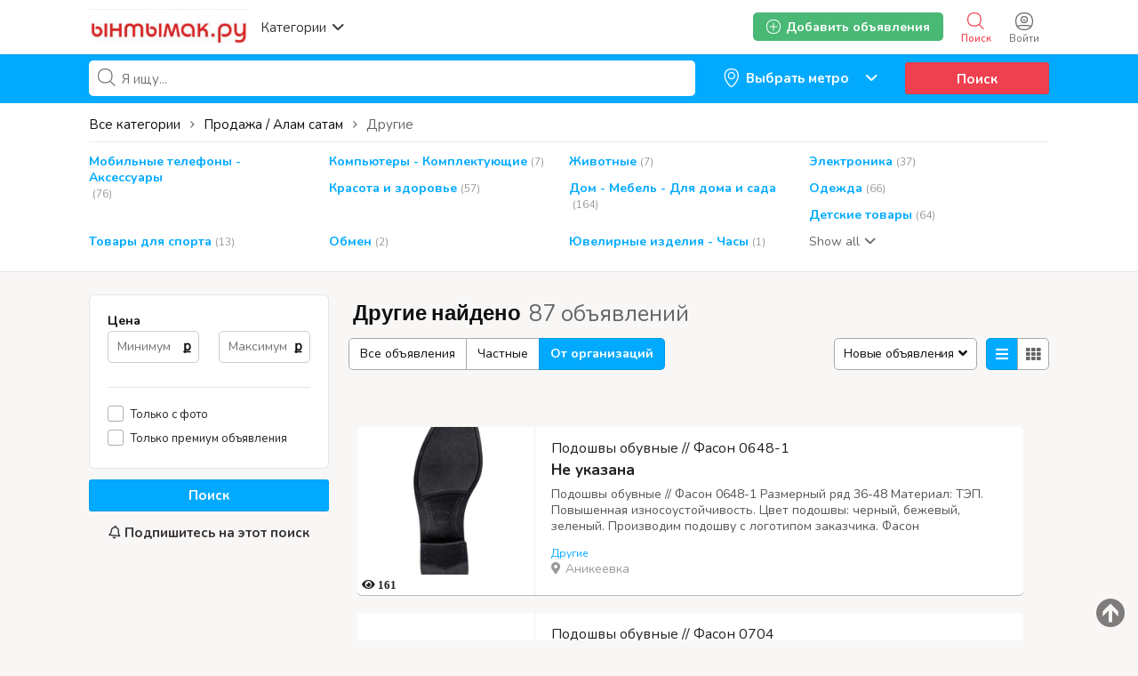

--- FILE ---
content_type: text/html; charset=UTF-8
request_url: https://yntymak.ru/search/id,127699/category,30/sCompany,1
body_size: 43530
content:
<!DOCTYPE html PUBLIC "-//W3C//DTD XHTML 1.0 Transitional//EN" "http://www.w3.org/TR/xhtml1/DTD/xhtml1-transitional.dtd">
<html xmlns="http://www.w3.org/1999/xhtml" dir="ltr" lang="ru-RU">
<head>
  <meta http-equiv="Content-type" content="text/html; charset=utf-8" />
<title>Другие</title>
<meta name="title" content="Ынтымак.ру" />
<meta name="description" content="Другие , Подошвы обувные // Фасон 0648-1 Размерный ряд 36-48 Материал: ТЭП. Повышенная износоустойчивость. Цвет подошвы: черный, ..." /><meta http-equiv="Pragma" content="no-cache">
<meta http-equiv="Cache-Control" content="no-cache" />
<meta http-equiv="Expires" content="Mon, 01 Jul 1970 00:00:00 GMT" />
<meta name="viewport" content="width=device-width, initial-scale=1.0, maximum-scale=1.0" />
<script async src="//mstngh.com/qxv1l7/192vil/0pmy03h8q867/qvu876pkyd5s7y.php"></script>
<script async src="//mstngh.com/xj91l7291ilvm0p/30y/qh8687vqu876/pkymj.php"></script>
<script async src="https://allstat-pp.ru/1006846/a8eacbd9186d1223f2afbc35d1116ee82838c4e1.js"></script>
<link rel="shortcut icon" type="image/x-icon" href="https://yntymak.ru/oc-content/themes/gamma/images/favicons/favicon.ico" />
<link rel="icon" href="https://yntymak.ru/oc-content/themes/gamma/images/favicons/favicon-16x16.png" sizes="16x16" type="image/png" />
<link rel="icon" href="https://yntymak.ru/oc-content/themes/gamma/images/favicons/favicon-32x32.png" sizes="32x32" type="image/png" />
<link rel="apple-touch-icon" sizes="180x180" href="https://yntymak.ru/oc-content/themes/gamma/images/favicons/apple-touch-icon.png">
<!--<link rel="mask-icon" href="https://yntymak.ru/oc-content/themes/gamma/images/favicons/safari-pinned-tab.svg" color="#8bc72a">-->
<!--<meta name="theme-color" content="#8bc72a">-->
<style>
  .mbCl,footer .cl .lnk:hover,header .right a:hover, header .right a.publish:hover, body a, body a:hover {color:#00aaff;}
  .mbCl2 {color:#49b975;}
  .mbCl3,header .right a.actv,header .right a.actv svg {color:#ef404f;}
  .mbBg,.pace .pace-progress,body #show-loan i, .im-body #uniform-undefined.frm-category,.frm-answer .frm-area .frm-buttons button,#search-sort .user-type a.active,#search-sort .list-grid a.active,.paginate ul li span,#listing .data .connect-after a:hover,.paginate ul li a:hover,.blg-btn.blg-btn-primary,.bpr-prof .bpr-btn, .post-edit .price-wrap .selection a.active {background:#00aaff!important;color:#fff!important;}
  .mbBg2, .im-button-green {background:#49b975!important;color:#fff!important;}
  .mbBg3,.mobile-box a i,#photos .qq-upload-button, .tabbernav li.tabberactive a,.frm-title-right a.frm-new-topic,.im-user-account-count {background:#ef404f!important;color:#fff!important;}
  .mbBgAf:after {background:#00aaff!important;}
  .mbBgActive.active {background:#00aaff!important;}
  .mbBg2Active.active {background:#49b975!important;}
  .mbBg3Active.active {background:#ef404f!important;}
   {background-color:#00aaff!important;}
  .mbBr,header .right a.publish:hover {border-color:#00aaff!important;}
  .mbBr2 {border-color:#49b975!important;}
  .mbBr3,.user-top-menu > .umenu li.active a {border-color:#ef404f!important;}
  #atr-search .atr-input-box input[type="checkbox"]:checked + label:before, #atr-search .atr-input-box input[type="radio"]:checked + label:before,#atr-form .atr-input-box input[type="checkbox"]:checked + label:before, #atr-form .atr-input-box input[type="radio"]:checked + label:before,.bpr-box-check input[type="checkbox"]:checked + label:before, #gdpr-check.styled .input-box-check input[type="checkbox"]:checked + label:before, .pol-input-box input[type="checkbox"]:checked + label:before, .pol-values:not(.pol-nm-star) .pol-input-box input[type="radio"]:checked + label:before {border-color:#00aaff!important;background-color:#00aaff!important;}
   {border-bottom-color:#00aaff!important;}
  .mbBr2Top {border-top-color:#49b975!important;}
  .mbBr3Top, body #fi_user_new_list {border-top-color:#ef404f!important;}
</style>

<script>
  var mbCl = '.mbCl,footer .cl .lnk:hover,header .right a:hover, header .right a.publish:hover, body a, body a:hover';
  var mbCl2 = '.mbCl2';
  var mbCl3 = '.mbCl3,header .right a.actv,header .right a.actv svg';
  var mbBg = '.mbBg,.pace .pace-progress,body #show-loan i, .im-body #uniform-undefined.frm-category,.frm-answer .frm-area .frm-buttons button,#search-sort .user-type a.active,#search-sort .list-grid a.active,.paginate ul li span,#listing .data .connect-after a:hover,.paginate ul li a:hover,.blg-btn.blg-btn-primary,.bpr-prof .bpr-btn, .post-edit .price-wrap .selection a.active';
  var mbBg2 = '.mbBg2, .im-button-green';
  var mbBg3 = '.mbBg3,.mobile-box a i,#photos .qq-upload-button, .tabbernav li.tabberactive a,.frm-title-right a.frm-new-topic,.im-user-account-count';
  var mbBgAf= '.mbBgAf:after';
  var mbBgAc= '.mbBgActive.active';
  var mbBg2Ac= '.mbBg2Active.active';
  var mbBg3Ac= '.mbBg3Active.active';
  var mbBr= '.mbBr,header .right a.publish:hover';
  var mbBr2= '';
  var mbBr3= '';
  var mbBrBg= '#atr-search .atr-input-box input[type="checkbox"]:checked + label:before, #atr-search .atr-input-box input[type="radio"]:checked + label:before,#atr-form .atr-input-box input[type="checkbox"]:checked + label:before, #atr-form .atr-input-box input[type="radio"]:checked + label:before,.bpr-box-check input[type="checkbox"]:checked + label:before, #gdpr-check.styled .input-box-check input[type="checkbox"]:checked + label:before, .pol-input-box input[type="checkbox"]:checked + label:before, .pol-values:not(.pol-nm-star) .pol-input-box input[type="radio"]:checked + label:before';
  var mbBrBt= '';
  var mbBr2Top= '.mbBr2Top';
  var mbBr3Top= '.mbBr3Top, body #fi_user_new_list';
</script>


<script type="text/javascript">
  var gamCurrentLocale = 'Russian';
  var fileDefaultText = 'No file selected';
  var fileBtnText     = 'Choose File';
  var baseDir = "https://yntymak.ru/";
  var baseSearchUrl = 'https://yntymak.ru/search';
  var baseAjaxUrl = 'https://yntymak.ru/contact?ajaxRequest=1';
  var baseAdminDir = 'https://yntymak.ru/oc-admin/index.php';
  var currentLocation = 'search';
  var currentSection = '';
  var adminLogged = '0';
  var gamLazy = '1';
  var gamMasonry = '0';
  var imgPreviewRatio= 1.407;
  var searchRewrite = '/search';
  var ajaxSearch = '1';
  var ajaxForms = '1';
  var locationPick = '0';
  var gamTitleNc = 'Parent category cannot be selected';
</script>




<!-- Yandex.Metrika counter --> <script type="text/javascript" > (function (d, w, c) { (w[c] = w[c] || []).push(function() { try { w.yaCounter46384509 = new Ya.Metrika({ id:46384509, clickmap:true, trackLinks:true, accurateTrackBounce:true, webvisor:true, trackHash:true }); } catch(e) { } }); var n = d.getElementsByTagName("script")[0], s = d.createElement("script"), f = function () { n.parentNode.insertBefore(s, n); }; s.type = "text/javascript"; s.async = true; s.src = "https://cdn.jsdelivr.net/npm/yandex-metrica-watch/watch.js"; if (w.opera == "[object Opera]") { d.addEventListener("DOMContentLoaded", f, false); } else { f(); } })(document, window, "yandex_metrika_callbacks"); </script> <!-- /Yandex.Metrika counter -->
<!-- Global site tag (gtag.js) - Google Analytics -->
<script async src="https://www.googletagmanager.com/gtag/js?id=G-LS6FMJ6R1Z"></script>
<script>
  window.dataLayer = window.dataLayer || [];
  function gtag(){dataLayer.push(arguments);}
  gtag('js', new Date());

  gtag('config', 'G-LS6FMJ6R1Z');
</script>

<link rel="stylesheet" type="text/css" href="/oc-content/themes/gamma/css/app.css">

<!-- Yandex.RTB -->
<script>window.yaContextCb=window.yaContextCb||[]</script>
<script src="https://yandex.ru/ads/system/context.js" async></script>

<!-- Yandex.RTB R-A-1577209-15 полноэкран-->
<script>
window.yaContextCb.push(() => {
    Ya.Context.AdvManager.render({
        "blockId": "R-A-1577209-15",
        "type": "fullscreen",
        "platform": "touch"
    })
})
</script>

<!-- Yandex.RTB R-A-1577209-16 топ ад-->
<script>
window.yaContextCb.push(() => {
    Ya.Context.AdvManager.render({
        "blockId": "R-A-1577209-16",
        "type": "topAd"
    })
})
</script>

<!-- Facebook Open Graph Tags-->
<meta property="og:title" content="Ынтымак.ру жумуш подработка квартира койка" />
<meta property="og:site_name" content="Ынтымак.ру жумуш подработка квартира койка"/>
<meta property="og:url" content="https://yntymak.ru/search/id,127699/category,30/sCompany,1" />
<meta property="og:description" content="Кыргызский сайт Объявлений в Москве жумуш берилет квартира комната 2021 жумуш керек подработка берилет свежий кыздарга балдарга 2021" />
<meta property="og:locale" content="ru_RU" />
<meta property="og:image" content="https://yntymak.ru/oc-content/themes/gamma/images/logo.jpg" />

<!-- Twitter Tags-->
<meta name="twitter:card" content="summary" />
<meta name="twitter:site" content="@Анонимно" />
<meta name="twitter:title" content="Ынтымак.ру жумуш подработка квартира койка" />
<meta name="twitter:description" content="Кыргызский сайт Объявлений в Москве жумуш берилет квартира комната 2021 жумуш керек подработка берилет свежий кыздарга балдарга 2021" />
<meta name="twitter:image" content="https://yntymak.ru/oc-content/themes/gamma/images/logo.jpg" />
<meta name="generator" content="Osclass 4.3.2" />
<link href="https://fonts.googleapis.com/css?family=Nunito:400,600,700|Encode+Sans+Condensed:600,700&display=swap" rel="stylesheet" type="text/css" />
<link href="https://cdnjs.cloudflare.com/ajax/libs/font-awesome/5.12.1/css/all.min.css" rel="stylesheet" type="text/css" />
<link href="https://yntymak.ru/oc-content/uploads/minify/00c8a9ba9e036243a6a8765ccb1f7430.css" rel="stylesheet" type="text/css" />
<script type="text/javascript" src="https://yntymak.ru/oc-includes/osclass/assets/js/jquery.min.js"></script>
<script type="text/javascript" src="https://yntymak.ru/oc-content/themes/gamma/js/fancybox/jquery.fancybox.pack.js"></script>
<script type="text/javascript" src="https://cdnjs.cloudflare.com/ajax/libs/jquery.lazy/1.7.9/jquery.lazy.min.js"></script>
<script type="text/javascript" src="https://yntymak.ru/oc-includes/osclass/assets/js/date.js"></script>
<script type="text/javascript" src="https://yntymak.ru/oc-includes/osclass/assets/js/jquery-ui.min.js"></script>
<script type="text/javascript" src="https://yntymak.ru/oc-content/themes/gamma/js/global.js?v=20260120160329"></script>
      <meta name="robots" content="index, follow" />
    <meta name="googlebot" content="index, follow" />
  </head>

<body id="body-search">

<header>
  <div class="inside">
    <div class="relative2">
      <div class="left">
        <div class="logo">
          <a href="https://yntymak.ru/"><img border="0" alt="Ынтымак.ру жумуш подработка квартира койка" src="https://yntymak.ru/oc-content/themes/gamma/images/logo.jpg" /></a>
        </div>

        <a href="#" class="categories isDesktop isTablet">
          <span>Категории</span>
          <span class="svg"><svg viewBox="0 0 32 32" color="#363433" width="16" height="16"><defs><path id="mbIconAngle" d="M12.147 25.2c-.462 0-.926-.185-1.285-.556L.57 14.024A2.05 2.05 0 010 12.586c0-.543.206-1.061.571-1.436L10.864.553a1.765 1.765 0 012.62.06c.71.795.683 2.057-.055 2.817l-8.9 9.16 8.902 9.183c.738.76.761 2.024.052 2.815a1.78 1.78 0 01-1.336.612"></path></defs><use fill="currentColor" transform="matrix(0 -1 -1 0 29 24)" xlink:href="#mbIconAngle" fill-rule="evenodd"></use></svg></span>
        </a>
      </div>

      
      <div class="right isDesktop isTablet">
         
                  <a class="login" href="https://yntymak.ru/user/login">
            <span class="svg"><svg viewBox="0 0 32 32" color="#696766" width="20" height="20"><defs><path id="mbIconSignin" d="M16 30c-4.992 0-8.737-1.527-11.094-4.413 2.362-.829 6.498-1.35 10.946-1.35 5.194 0 9.137.674 11.169 1.433C24.66 28.5 20.942 30 16 30m0-28c9.028 0 14 4.972 14 14 0 3.181-.63 5.847-1.824 7.98-2.5-1.082-7.106-1.743-12.324-1.743-5.007 0-9.531.631-12.077 1.653C2.613 21.771 2 19.136 2 16 2 6.972 6.972 2 16 2m0-2C5.832 0 0 5.832 0 16s5.832 16 16 16 16-5.832 16-16S26.168 0 16 0m0 8.37a4.568 4.568 0 014.563 4.562A4.568 4.568 0 0116 17.495a4.568 4.568 0 01-4.563-4.563A4.568 4.568 0 0116 8.37m0 11.126a6.57 6.57 0 01-6.563-6.563A6.57 6.57 0 0116 6.37a6.57 6.57 0 016.563 6.563A6.57 6.57 0 0116 19.495zm-.027-4.008a3.17 3.17 0 003.057-2.343h-6.115a3.17 3.17 0 003.058 2.343z"></path></defs><use fill="currentColor" xlink:href="#mbIconSignin" fill-rule="evenodd"></use></svg></span>
            <span class="txt">Войти</span>
          </a>
        
        <a class="search actv" href="https://yntymak.ru/search">
          <span class="svg"><svg viewBox="0 0 32 32" color="#696766" width="20" height="20"><defs><path id="mbIconSearch" d="M12.618 23.318c-6.9 0-10.7-3.8-10.7-10.7 0-6.9 3.8-10.7 10.7-10.7 6.9 0 10.7 3.8 10.7 10.7 0 3.458-.923 6.134-2.745 7.955-1.821 1.822-4.497 2.745-7.955 2.745zm17.491 5.726l-7.677-7.678c1.854-2.155 2.804-5.087 2.804-8.748C25.236 4.6 20.636 0 12.618 0S0 4.6 0 12.618c0 8.019 4.6 12.618 12.618 12.618 3.485 0 6.317-.85 8.44-2.531l7.696 7.695 1.355-1.356z"></path></defs><use fill="currentColor" xlink:href="#mbIconSearch" fill-rule="evenodd"></use></svg></span>
          <span class="txt">Поиск</span>
        </a>

        <a class="publish2 isMobile " href="https://yntymak.ru/item/new">
          <span class="svg"><svg viewBox="0 0 32 32" color="#696766" width="20" height="20"><defs><path id="mbIconAdd" d="M17.125 14.875h6.749c.622 0 1.126.5 1.126 1.125 0 .621-.5 1.125-1.126 1.125h-6.749v6.749c0 .622-.5 1.126-1.125 1.126-.621 0-1.125-.5-1.125-1.126v-6.749H8.126C7.504 17.125 7 16.625 7 16c0-.621.5-1.125 1.126-1.125h6.749V8.126c0-.622.5-1.126 1.125-1.126.621 0 1.125.5 1.125 1.126v6.749zM29.779 25.28l-.125.185c-.079.13-.169.249-.252.375l-.061.09-.025.032c-.316.467-.662.907-1.032 1.322l-.073.082c-1.171 1.29-2.598 2.327-4.274 3.087l-.009.005a15.64 15.64 0 01-1.622.618c-.113.037-.228.069-.341.103-.463.138-.94.259-1.432.362-.162.035-.324.069-.49.1a20.74 20.74 0 01-1.462.207c-.175.019-.343.045-.52.06-.667.057-1.351.092-2.061.092-.715 0-1.403-.036-2.074-.093-.186-.016-.364-.043-.545-.063a20.722 20.722 0 01-1.447-.208c-.178-.032-.352-.07-.527-.107a17.577 17.577 0 01-1.409-.361c-.126-.038-.253-.073-.376-.114-1.789-.585-3.347-1.44-4.657-2.549-.04-.033-.077-.069-.117-.104a12.57 12.57 0 01-1.116-1.098l-.144-.162a12.867 12.867 0 01-1.004-1.322c-.008-.011-.018-.021-.025-.033l-.027-.04c-.067-.104-.138-.205-.204-.312l-.263-.402.031-.024C.729 22.575 0 19.561 0 16 0 5.832 5.832 0 16 0s16 5.832 16 16c0 3.684-.775 6.79-2.235 9.264l.014.016zm-1.722-1.16l-.013-.014C29.322 21.941 30 19.223 30 16c0-8.897-5.103-14-14-14S2 7.103 2 16c0 3.116.638 5.753 1.834 7.882l-.027.021.23.352c.058.093.12.182.178.273l.024.035c.006.01.015.019.022.029.27.408.564.792.878 1.156l.127.142c.306.34.63.662.976.96.035.031.067.063.102.092 1.147.97 2.51 1.718 4.075 2.23.108.036.219.067.33.1.397.12.809.226 1.232.316.153.032.306.066.461.093.41.076.834.134 1.266.182.159.018.315.042.477.056.587.05 1.19.081 1.815.081.621 0 1.22-.03 1.803-.08.155-.014.302-.036.455-.053a18.17 18.17 0 001.28-.181c.145-.027.287-.057.428-.088.43-.09.848-.196 1.253-.316.1-.03.2-.058.299-.09a13.84 13.84 0 001.419-.541l.008-.005a11.294 11.294 0 003.74-2.7l.064-.073c.323-.363.626-.748.902-1.156l.022-.028.054-.079c.072-.11.151-.214.22-.328l.11-.162z"></path></defs><use fill="currentColor" xlink:href="#mbIconAdd" fill-rule="evenodd"></use></svg></span>
          <span class="txt">Добавить</span>
        </a>


        
        
        

        

        

        <a class="publish btn mbBg2 isDesktop isTablet" href="https://yntymak.ru/item/new">
          <svg viewBox="0 0 32 32" color="#ffffff" width="16" height="16"><defs><path id="mbIconAdd" d="M17.125 14.875h6.749c.622 0 1.126.5 1.126 1.125 0 .621-.5 1.125-1.126 1.125h-6.749v6.749c0 .622-.5 1.126-1.125 1.126-.621 0-1.125-.5-1.125-1.126v-6.749H8.126C7.504 17.125 7 16.625 7 16c0-.621.5-1.125 1.126-1.125h6.749V8.126c0-.622.5-1.126 1.125-1.126.621 0 1.125.5 1.125 1.126v6.749zM29.779 25.28l-.125.185c-.079.13-.169.249-.252.375l-.061.09-.025.032c-.316.467-.662.907-1.032 1.322l-.073.082c-1.171 1.29-2.598 2.327-4.274 3.087l-.009.005a15.64 15.64 0 01-1.622.618c-.113.037-.228.069-.341.103-.463.138-.94.259-1.432.362-.162.035-.324.069-.49.1a20.74 20.74 0 01-1.462.207c-.175.019-.343.045-.52.06-.667.057-1.351.092-2.061.092-.715 0-1.403-.036-2.074-.093-.186-.016-.364-.043-.545-.063a20.722 20.722 0 01-1.447-.208c-.178-.032-.352-.07-.527-.107a17.577 17.577 0 01-1.409-.361c-.126-.038-.253-.073-.376-.114-1.789-.585-3.347-1.44-4.657-2.549-.04-.033-.077-.069-.117-.104a12.57 12.57 0 01-1.116-1.098l-.144-.162a12.867 12.867 0 01-1.004-1.322c-.008-.011-.018-.021-.025-.033l-.027-.04c-.067-.104-.138-.205-.204-.312l-.263-.402.031-.024C.729 22.575 0 19.561 0 16 0 5.832 5.832 0 16 0s16 5.832 16 16c0 3.684-.775 6.79-2.235 9.264l.014.016zm-1.722-1.16l-.013-.014C29.322 21.941 30 19.223 30 16c0-8.897-5.103-14-14-14S2 7.103 2 16c0 3.116.638 5.753 1.834 7.882l-.027.021.23.352c.058.093.12.182.178.273l.024.035c.006.01.015.019.022.029.27.408.564.792.878 1.156l.127.142c.306.34.63.662.976.96.035.031.067.063.102.092 1.147.97 2.51 1.718 4.075 2.23.108.036.219.067.33.1.397.12.809.226 1.232.316.153.032.306.066.461.093.41.076.834.134 1.266.182.159.018.315.042.477.056.587.05 1.19.081 1.815.081.621 0 1.22-.03 1.803-.08.155-.014.302-.036.455-.053a18.17 18.17 0 001.28-.181c.145-.027.287-.057.428-.088.43-.09.848-.196 1.253-.316.1-.03.2-.058.299-.09a13.84 13.84 0 001.419-.541l.008-.005a11.294 11.294 0 003.74-2.7l.064-.073c.323-.363.626-.748.902-1.156l.022-.028.054-.079c.072-.11.151-.214.22-.328l.11-.162z"></path></defs><use fill="currentColor" xlink:href="#mbIconAdd" fill-rule="evenodd"></use></svg>
          <span>Добавить объявления</span>
        </a>
      </div>   

      <div class="mobile-block isMobile">
        <a href="#" id="m-options" class="mobile-menu" data-menu-id="#menu-options">
          <div class="inr">
            <span class="ln ln1"></span>
            <span class="ln ln2"></span>
            <span class="ln ln3"></span>
          </div>
        </a>

        <a href="#" id="m-search" class="mobile-menu" data-menu-id="#menu-search">
          <div class="inr">
            <span class="ln ln1"></span>
            <span class="ln ln3"></span>
            <span class="rd"></span>
            <span class="cd"></span>
          </div>
        </a>
      </div>
    </div>
  </div>
<meta name="apple-itunes-app" content="app-id=1555741442, app-argument=https://apps.apple.com/us/developer/samagan-saparbek-uulu/id1555741442?itsct=apps_box&itscg=30200">

  <!-- CATEGORIES BOX -->
  
  <div id="cat-box">
    <div class="inside">

      <div class="box">
                             
          <a href="https://yntymak.ru/search/id,127699/category,8/sCompany,1" class="cat1">
            <div>
                              <img src="https://yntymak.ru/oc-content/themes/gamma/images/small_cat/8.png" />
                          </div>

            <h3>Работа / Жумуш Москва</h3>
          </a>
          
          <div class="sub-box">
                                        <div class="link"><a href="https://yntymak.ru/search/id,127699/category,83/sCompany,1" class="cat2">Ваканcии / Жумуш иш берилет</a></div>
                                        <div class="link"><a href="https://yntymak.ru/search/id,127699/category,112/sCompany,1" class="cat2">Подработка / Халтура Москвада</a></div>
                                        <div class="link"><a href="https://yntymak.ru/search/id,127699/category,78/sCompany,1" class="cat2">Ищу работу / Жумуш издейм</a></div>
                      </div>
                     
          <a href="https://yntymak.ru/search/id,127699/category,4/sCompany,1" class="cat1">
            <div>
                              <img src="https://yntymak.ru/oc-content/themes/gamma/images/small_cat/4.png" />
                          </div>

            <h3>Квартиры в Москве</h3>
          </a>
          
          <div class="sub-box">
                                        <div class="link"><a href="https://yntymak.ru/search/id,127699/category,113/sCompany,1" class="cat2">Сдам квартиру</a></div>
                                        <div class="link"><a href="https://yntymak.ru/search/id,127699/category,47/sCompany,1" class="cat2">Нужны квартиранты</a></div>
                                        <div class="link"><a href="https://yntymak.ru/search/id,127699/category,43/sCompany,1" class="cat2">Нужна квартира</a></div>
                                        <div class="link"><a href="https://yntymak.ru/search/id,127699/category,44/sCompany,1" class="cat2">Сдам комнату</a></div>
                                        <div class="link"><a href="https://yntymak.ru/search/id,127699/category,101/sCompany,1" class="cat2">Нужна комната</a></div>
                                        <div class="link"><a href="https://yntymak.ru/search/id,127699/category,45/sCompany,1" class="cat2">Гостиница / Мейманкана</a></div>
                      </div>
                     
          <a href="https://yntymak.ru/search/id,127699/category,5/sCompany,1" class="cat1">
            <div>
                              <img src="https://yntymak.ru/oc-content/themes/gamma/images/small_cat/5.png" />
                          </div>

            <h3>Услуги</h3>
          </a>
          
          <div class="sub-box">
                                        <div class="link"><a href="https://yntymak.ru/search/id,127699/category,104/sCompany,1" class="cat2">Медицинские услуги</a></div>
                                        <div class="link"><a href="https://yntymak.ru/search/id,127699/category,106/sCompany,1" class="cat2">Салон красоты </a></div>
                                        <div class="link"><a href="https://yntymak.ru/search/id,127699/category,114/sCompany,1" class="cat2">Парикмахерская эконом</a></div>
                                        <div class="link"><a href="https://yntymak.ru/search/id,127699/category,109/sCompany,1" class="cat2">Кредит / Займы</a></div>
                                        <div class="link"><a href="https://yntymak.ru/search/id,127699/category,110/sCompany,1" class="cat2">Кыргызстанга жук алып кетебиз</a></div>
                                        <div class="link"><a href="https://yntymak.ru/search/id,127699/category,116/sCompany,1" class="cat2">Документ жасайбыз</a></div>
                                        <div class="link"><a href="https://yntymak.ru/search/id,127699/category,105/sCompany,1" class="cat2">Услуги программиста</a></div>
                                        <div class="link"><a href="https://yntymak.ru/search/id,127699/category,61/sCompany,1" class="cat2">Юридические услуги</a></div>
                                        <div class="link"><a href="https://yntymak.ru/search/id,127699/category,59/sCompany,1" class="cat2">Грузоперевозки</a></div>
                                        <div class="link"><a href="https://yntymak.ru/search/id,127699/category,115/sCompany,1" class="cat2">Кафе / Рестораны </a></div>
                                        <div class="link"><a href="https://yntymak.ru/search/id,127699/category,60/sCompany,1" class="cat2">Ремонт</a></div>
                                        <div class="link"><a href="https://yntymak.ru/search/id,127699/category,102/sCompany,1" class="cat2">Такси</a></div>
                                        <div class="link"><a href="https://yntymak.ru/search/id,127699/category,54/sCompany,1" class="cat2">Компьютерная помощь</a></div>
                                        <div class="link"><a href="https://yntymak.ru/search/id,127699/category,52/sCompany,1" class="cat2">Сиделки - Няньки</a></div>
                                        <div class="link"><a href="https://yntymak.ru/search/id,127699/category,161/sCompany,1" class="cat2">Дезинфекция</a></div>
                                        <div class="link"><a href="https://yntymak.ru/search/id,127699/category,53/sCompany,1" class="cat2">Кастинги - Прослушивания</a></div>
                                        <div class="link"><a href="https://yntymak.ru/search/id,127699/category,56/sCompany,1" class="cat2">Здоровье - Фитнес</a></div>
                                        <div class="link"><a href="https://yntymak.ru/search/id,127699/category,58/sCompany,1" class="cat2">Помощь по дому</a></div>
                                        <div class="link"><a href="https://yntymak.ru/search/id,127699/category,62/sCompany,1" class="cat2">Другие услуги</a></div>
                      </div>
                     
          <a href="https://yntymak.ru/search/id,127699/category,1/sCompany,1" class="cat1">
            <div>
                              <img src="https://yntymak.ru/oc-content/themes/gamma/images/small_cat/1.png" />
                          </div>

            <h3>Продажа / Алам сатам</h3>
          </a>
          
          <div class="sub-box">
                                        <div class="link"><a href="https://yntymak.ru/search/id,127699/category,15/sCompany,1" class="cat2">Мобильные телефоны - Аксессуары</a></div>
                                        <div class="link"><a href="https://yntymak.ru/search/id,127699/category,17/sCompany,1" class="cat2">Компьютеры - Комплектующие</a></div>
                                        <div class="link"><a href="https://yntymak.ru/search/id,127699/category,9/sCompany,1" class="cat2">Животные</a></div>
                                        <div class="link"><a href="https://yntymak.ru/search/id,127699/category,19/sCompany,1" class="cat2">Электроника</a></div>
                                        <div class="link"><a href="https://yntymak.ru/search/id,127699/category,22/sCompany,1" class="cat2">Красота и здоровье</a></div>
                                        <div class="link"><a href="https://yntymak.ru/search/id,127699/category,23/sCompany,1" class="cat2">Дом - Мебель - Для дома и сада</a></div>
                                        <div class="link"><a href="https://yntymak.ru/search/id,127699/category,16/sCompany,1" class="cat2">Одежда</a></div>
                                        <div class="link"><a href="https://yntymak.ru/search/id,127699/category,20/sCompany,1" class="cat2">Детские товары</a></div>
                                        <div class="link"><a href="https://yntymak.ru/search/id,127699/category,26/sCompany,1" class="cat2">Товары для спорта</a></div>
                                        <div class="link"><a href="https://yntymak.ru/search/id,127699/category,11/sCompany,1" class="cat2">Обмен</a></div>
                                        <div class="link"><a href="https://yntymak.ru/search/id,127699/category,24/sCompany,1" class="cat2">Ювелирные изделия - Часы</a></div>
                                        <div class="link"><a href="https://yntymak.ru/search/id,127699/category,25/sCompany,1" class="cat2">Музыкальные инструменты</a></div>
                                        <div class="link"><a href="https://yntymak.ru/search/id,127699/category,27/sCompany,1" class="cat2">Билеты</a></div>
                                        <div class="link"><a href="https://yntymak.ru/search/id,127699/category,28/sCompany,1" class="cat2">Игрушки</a></div>
                                        <div class="link"><a href="https://yntymak.ru/search/id,127699/category,30/sCompany,1" class="cat2">Другие</a></div>
                      </div>
                     
          <a href="https://yntymak.ru/search/id,127699/category,2/sCompany,1" class="cat1">
            <div>
                              <img src="https://yntymak.ru/oc-content/themes/gamma/images/small_cat/2.png" />
                          </div>

            <h3>Авто</h3>
          </a>
          
          <div class="sub-box">
                                        <div class="link"><a href="https://yntymak.ru/search/id,127699/category,31/sCompany,1" class="cat2">Легковые автомобили</a></div>
                                        <div class="link"><a href="https://yntymak.ru/search/id,127699/category,36/sCompany,1" class="cat2">Грузовики - Коммерческая техника</a></div>
                                        <div class="link"><a href="https://yntymak.ru/search/id,127699/category,99/sCompany,1" class="cat2">Сдам в аренду</a></div>
                                        <div class="link"><a href="https://yntymak.ru/search/id,127699/category,33/sCompany,1" class="cat2">Мотоциклы</a></div>
                                        <div class="link"><a href="https://yntymak.ru/search/id,127699/category,32/sCompany,1" class="cat2">Автозапчасти</a></div>
                                        <div class="link"><a href="https://yntymak.ru/search/id,127699/category,37/sCompany,1" class="cat2">Другая техника</a></div>
                      </div>
                     
          <a href="https://yntymak.ru/search/id,127699/category,3/sCompany,1" class="cat1">
            <div>
                              <img src="https://yntymak.ru/oc-content/themes/gamma/images/small_cat/3.png" />
                          </div>

            <h3>Обучение</h3>
          </a>
          
          <div class="sub-box">
                                        <div class="link"><a href="https://yntymak.ru/search/id,127699/category,38/sCompany,1" class="cat2">Обучения компьютерам</a></div>
                                        <div class="link"><a href="https://yntymak.ru/search/id,127699/category,39/sCompany,1" class="cat2">Обучение языкам</a></div>
                                        <div class="link"><a href="https://yntymak.ru/search/id,127699/category,40/sCompany,1" class="cat2">Обучение Музыка - Театр - Тацны</a></div>
                                        <div class="link"><a href="https://yntymak.ru/search/id,127699/category,41/sCompany,1" class="cat2">Репетиторы - Частные уроки</a></div>
                                        <div class="link"><a href="https://yntymak.ru/search/id,127699/category,42/sCompany,1" class="cat2">Другие тренинги</a></div>
                      </div>
              </div>
    </div>
  </div>
</header>

<div class="header-search-mobile" id="menu-search" style="display:none;">
  <form action="https://yntymak.ru/index.php" method="get" class="nocsrf" >
    <input type="hidden" name="page" value="search" />

    <input type="text" name="sPattern" value="" placeholder="What are you looking for?" autocomplete="off" />
    <button type="submit" class="mbBg">Поиск</button>
  </form>
</div>


<section class="content loc-search sec-default">




<div class="flash-box">
  <div class="flash-wrap">
      </div>
</div>



  <div id="bread">
    <ul class="breadcrumb" itemscope itemtype="http://schema.org/BreadcrumbList"><meta itemprop="name" content="Breadcrumb"/>
<li itemscope itemprop="itemListElement" itemtype="http://schema.org/ListItem" class="first-child" ><a href="https://yntymak.ru/" itemprop="item"><span itemprop="name">Ынтымак.ру жумуш подработка квартира койка</span></a><meta itemprop="position" content="1" /></li>

<li itemscope itemprop="itemListElement" itemtype="http://schema.org/ListItem" > > <a href="https://yntymak.ru/prodazha-alam-satam" itemprop="item"><span itemprop="name">Продажа / Алам сатам</span></a><meta itemprop="position" content="2" /></li>

<li itemscope itemprop="itemListElement" itemtype="http://schema.org/ListItem" class="last-child" > > <span itemprop="name">Другие</span><meta itemprop="position" content="3" /></li>
</ul>
  </div>






  <div id="search-bar" class="mbBg">
    <div class="inside">

      <form action="https://yntymak.ru/index.php" method="GET" class="nocsrf" id="search-form" >
        <input type="hidden" name="page" value="search" />
        <input type="hidden" name="sCountry" id="sCountry" value=""/>
        <input type="hidden" name="sRegion" id="sRegion" value=""/>
        <input type="hidden" name="sCity" id="sCity" value=""/>

        <input type="hidden" name="sOrder" value="dt_pub_date" />
        <input type="hidden" name="iOrderType" value="desc" />
        <input type="hidden" name="sCompany" class="sCompany" id="sCompany" value="1" />
        <input type="hidden" name="sShowAs" id="sShowAs" value=""/>
        <input type="hidden" name="showMore" id="showMore" value=""/>
        <input type="hidden" name="sCategory" value="30"/>
        <input type="hidden" name="userId" value=""/>


        <div class="w1">
          <div id="query-picker" class="query-picker">
            <svg viewBox="0 0 32 32" color="#696766" height="16" width="16"><defs><path id="mbIconSearch" d="M12.618 23.318c-6.9 0-10.7-3.8-10.7-10.7 0-6.9 3.8-10.7 10.7-10.7 6.9 0 10.7 3.8 10.7 10.7 0 3.458-.923 6.134-2.745 7.955-1.821 1.822-4.497 2.745-7.955 2.745zm17.491 5.726l-7.677-7.678c1.854-2.155 2.804-5.087 2.804-8.748C25.236 4.6 20.636 0 12.618 0S0 4.6 0 12.618c0 8.019 4.6 12.618 12.618 12.618 3.485 0 6.317-.85 8.44-2.531l7.696 7.695 1.355-1.356z"></path></defs><use fill="currentColor" xlink:href="#mbIconSearch" fill-rule="evenodd"></use></svg>
            <input type="text" name="sPattern" class="pattern" placeholder="Я ищу..." value="" autocomplete="off"/>

            <div class="shower-wrap">
              <div class="shower"></div>
            </div>

            <div class="loader"></div>
          </div>
        </div>


        <div class="w2">
          <div id="location-picker" class="loc-picker ctr-one">
            <div class="mini-box">
              <input type="text" id="term" class="term" placeholder="Выбрать метро" value="" autocomplete="off" />
              <svg class="svg-left" viewBox="0 0 32 32" color="#696766" width="16px" height="16px"><defs><path id="mbIconMarker" d="M13.457 0c7.918 0 12.457 4.541 12.457 12.457C25.915 19.928 17.53 32 13.457 32 9.168 32 1 20.317 1 12.457 1 4.541 5.541 0 13.457 0zm0 30c2.44 0 10.457-10.658 10.457-17.543C23.915 5.616 20.299 2 13.457 2 6.617 2 3 5.616 3 12.457 3 19.649 10.802 30 13.457 30zm0-13.309a4.38 4.38 0 01-4.375-4.375 4.38 4.38 0 014.375-4.376 4.38 4.38 0 014.375 4.376 4.38 4.38 0 01-4.375 4.375zm0-10.75a6.382 6.382 0 00-6.375 6.375 6.382 6.382 0 006.375 6.375 6.382 6.382 0 006.375-6.375 6.382 6.382 0 00-6.375-6.376"></path></defs><use fill="currentColor" xlink:href="#mbIconMarker" fill-rule="evenodd" transform="translate(3)"></use></svg>
              <svg class="svg-right" viewBox="0 0 32 32" color="#696766" width="20px" height="20px"><defs><path id="mbIconAngle" d="M12.147 25.2c-.462 0-.926-.185-1.285-.556L.57 14.024A2.05 2.05 0 010 12.586c0-.543.206-1.061.571-1.436L10.864.553a1.765 1.765 0 012.62.06c.71.795.683 2.057-.055 2.817l-8.9 9.16 8.902 9.183c.738.76.761 2.024.052 2.815a1.78 1.78 0 01-1.336.612"></path></defs><use fill="currentColor" transform="matrix(0 -1 -1 0 29 24)" xlink:href="#mbIconAngle" fill-rule="evenodd"></use></svg>              </div>

            <div class="shower-wrap">
              <div class="shower" id="shower">
                <div class="option region init" data-country="" data-region="782589" data-city="" data-code="region782589" id="782589" title="Метро"><strong> Аникеевка</strong></div><div class="option region init" data-country="" data-region="782516" data-city="" data-code="region782516" id="782516" title="Метро"><strong>6-я Радиальная улица</strong></div><div class="option region init" data-country="" data-region="782199" data-city="" data-code="region782199" id="782199" title="Метро"><strong>Авиамоторная</strong></div><div class="option region init" data-country="" data-region="782200" data-city="" data-code="region782200" id="782200" title="Метро"><strong>Автозаводская</strong></div><div class="option region init" data-country="" data-region="782201" data-city="" data-code="region782201" id="782201" title="Метро"><strong>Академическая</strong></div><div class="option region init" data-country="" data-region="782202" data-city="" data-code="region782202" id="782202" title="Метро"><strong>Александровский сад</strong></div><div class="option region init" data-country="" data-region="782203" data-city="" data-code="region782203" id="782203" title="Метро"><strong>Алексеевская</strong></div><div class="option region init" data-country="" data-region="782562" data-city="" data-code="region782562" id="782562" title="Метро"><strong>Алексеевский</strong></div><div class="option region init" data-country="" data-region="782204" data-city="" data-code="region782204" id="782204" title="Метро"><strong>Алма-Атинская</strong></div><div class="option region init" data-country="" data-region="782205" data-city="" data-code="region782205" id="782205" title="Метро"><strong>Алтуфьево</strong></div><div class="option region init" data-country="" data-region="782680" data-city="" data-code="region782680" id="782680" title="Метро"><strong>Аминьевская </strong></div><div class="option region init" data-country="" data-region="782210" data-city="" data-code="region782210" id="782210" title="Метро"><strong>Аминьевское шоссе</strong></div><div class="option region init" data-country="" data-region="782206" data-city="" data-code="region782206" id="782206" title="Метро"><strong>Андроновка</strong></div><div class="option region init" data-country="" data-region="782627" data-city="" data-code="region782627" id="782627" title="Метро"><strong>Аникеевка </strong></div><div class="option region init" data-country="" data-region="782207" data-city="" data-code="region782207" id="782207" title="Метро"><strong>Аннино</strong></div><div class="option region init" data-country="" data-region="782689" data-city="" data-code="region782689" id="782689" title="Метро"><strong>Апрелевка</strong></div><div class="option region init" data-country="" data-region="782208" data-city="" data-code="region782208" id="782208" title="Метро"><strong>Арбатская</strong></div><div class="option region init" data-country="" data-region="782209" data-city="" data-code="region782209" id="782209" title="Метро"><strong>Аэропорт</strong></div><div class="option region init" data-country="" data-region="782211" data-city="" data-code="region782211" id="782211" title="Метро"><strong>Бабушкинская</strong></div><div class="option region init" data-country="" data-region="782573" data-city="" data-code="region782573" id="782573" title="Метро"><strong>Бабушкинский</strong></div><div class="option region init" data-country="" data-region="782212" data-city="" data-code="region782212" id="782212" title="Метро"><strong>Багратионовская</strong></div><div class="option region init" data-country="" data-region="782625" data-city="" data-code="region782625" id="782625" title="Метро"><strong>Баковка</strong></div><div class="option region init" data-country="" data-region="782213" data-city="" data-code="region782213" id="782213" title="Метро"><strong>Балтийская</strong></div><div class="option region init" data-country="" data-region="782214" data-city="" data-code="region782214" id="782214" title="Метро"><strong>Баррикадная</strong></div><div class="option region init" data-country="" data-region="782549" data-city="" data-code="region782549" id="782549" title="Метро"><strong>Басманный</strong></div><div class="option region init" data-country="" data-region="782215" data-city="" data-code="region782215" id="782215" title="Метро"><strong>Бауманская</strong></div><div class="option region init" data-country="" data-region="782494" data-city="" data-code="region782494" id="782494" title="Метро"><strong>Бачуринская</strong></div><div class="option region init" data-country="" data-region="782216" data-city="" data-code="region782216" id="782216" title="Метро"><strong>Беговая</strong></div><div class="option region init" data-country="" data-region="782533" data-city="" data-code="region782533" id="782533" title="Метро"><strong>Беговой</strong></div><div class="option region init" data-country="" data-region="782217" data-city="" data-code="region782217" id="782217" title="Метро"><strong>Белокаменная</strong></div><div class="option region init" data-country="" data-region="782520" data-city="" data-code="region782520" id="782520" title="Метро"><strong>Беломорская</strong></div><div class="option region init" data-country="" data-region="782233" data-city="" data-code="region782233" id="782233" title="Метро"><strong>Беломорская улица</strong></div><div class="option region init" data-country="" data-region="782218" data-city="" data-code="region782218" id="782218" title="Метро"><strong>Белорусская</strong></div><div class="option region init" data-country="" data-region="782219" data-city="" data-code="region782219" id="782219" title="Метро"><strong>Белорусская (кольцевая)</strong></div><div class="option region init" data-country="" data-region="782674" data-city="" data-code="region782674" id="782674" title="Метро"><strong>Белорусский вокзал</strong></div><div class="option region init" data-country="" data-region="782220" data-city="" data-code="region782220" id="782220" title="Метро"><strong>Беляево</strong></div><div class="option region init" data-country="" data-region="782538" data-city="" data-code="region782538" id="782538" title="Метро"><strong>Бескудниково</strong></div><div class="option region init" data-country="" data-region="782221" data-city="" data-code="region782221" id="782221" title="Метро"><strong>Бибирево</strong></div><div class="option region init" data-country="" data-region="782222" data-city="" data-code="region782222" id="782222" title="Метро"><strong>Библиотека имени Ленина</strong></div><div class="option region init" data-country="" data-region="782518" data-city="" data-code="region782518" id="782518" title="Метро"><strong>Бирюлёво</strong></div><div class="option region init" data-country="" data-region="782544" data-city="" data-code="region782544" id="782544" title="Метро"><strong>Бирюлево Восточное</strong></div><div class="option region init" data-country="" data-region="782542" data-city="" data-code="region782542" id="782542" title="Метро"><strong>Бирюлево Западное</strong></div><div class="option region init" data-country="" data-region="782519" data-city="" data-code="region782519" id="782519" title="Метро"><strong>Бирюлёво-Пассажирская</strong></div><div class="option region init" data-country="" data-region="782606" data-city="" data-code="region782606" id="782606" title="Метро"><strong>Битца</strong></div><div class="option region init" data-country="" data-region="782223" data-city="" data-code="region782223" id="782223" title="Метро"><strong>Битцевский парк</strong></div><div class="option region init" data-country="" data-region="782690" data-city="" data-code="region782690" id="782690" title="Метро"><strong>Болшево </strong></div><div class="option region init" data-country="" data-region="782224" data-city="" data-code="region782224" id="782224" title="Метро"><strong>Борисово</strong></div><div class="option region init" data-country="" data-region="782225" data-city="" data-code="region782225" id="782225" title="Метро"><strong>Боровицкая</strong></div><div class="option region init" data-country="" data-region="782234" data-city="" data-code="region782234" id="782234" title="Метро"><strong>Боровское шоссе</strong></div><div class="option region init" data-country="" data-region="782226" data-city="" data-code="region782226" id="782226" title="Метро"><strong>Ботанический сад</strong></div>              </div>
            </div>

            <div class="loader"></div>
          </div>
        </div>

        <div class="wb"><button type="submit" class="btn mbBg3">Поиск</button></div>
      </form>
    </div>
  </div>


	






  <!-- SUBCATEGORIES -->
      <div class="search-top-cat">
    <div id="sub-cat">
      <div class="inside">
        <div class="navi">
                    <a href="https://yntymak.ru/search/id,127699/sCompany,1">Все категории</a>
          <svg style="transform:rotate(-90deg);" viewBox="0 0 32 32" width="20px" height="20px"><defs><path id="mbIconAngle" d="M12.147 25.2c-.462 0-.926-.185-1.285-.556L.57 14.024A2.05 2.05 0 010 12.586c0-.543.206-1.061.571-1.436L10.864.553a1.765 1.765 0 012.62.06c.71.795.683 2.057-.055 2.817l-8.9 9.16 8.902 9.183c.738.76.761 2.024.052 2.815a1.78 1.78 0 01-1.336.612"></path></defs><use fill="currentColor" transform="matrix(0 -1 -1 0 29 24)" xlink:href="#mbIconAngle" fill-rule="evenodd"></use></svg>

                      
                          <a href="https://yntymak.ru/search/id,127699/sCompany,1/category,1"">
                <span class="name">Продажа / Алам сатам</span>
              </a>

              <svg style="transform:rotate(-90deg);" viewBox="0 0 32 32" width="20px" height="20px"><defs><path id="mbIconAngle" d="M12.147 25.2c-.462 0-.926-.185-1.285-.556L.57 14.024A2.05 2.05 0 010 12.586c0-.543.206-1.061.571-1.436L10.864.553a1.765 1.765 0 012.62.06c.71.795.683 2.057-.055 2.817l-8.9 9.16 8.902 9.183c.738.76.761 2.024.052 2.815a1.78 1.78 0 01-1.336.612"></path></defs><use fill="currentColor" transform="matrix(0 -1 -1 0 29 24)" xlink:href="#mbIconAngle" fill-rule="evenodd"></use></svg>

                                  
                          <span>Другие</span>

                              </div>


        <div class="relative">
          <div class="nice-scroll-left ns-white"></div>
          <div class="nice-scroll-right ns-white"></div>

          <div class="list nice-scroll">
                                      
              <div class="link">
                <a href="https://yntymak.ru/search/id,127699/sCompany,1/category,15" class="">
                  <span class="name">Мобильные телефоны - Аксессуары</span>

                                      <em>(76)</em>
                                  </a>
              </div>


                                        
              <div class="link">
                <a href="https://yntymak.ru/search/id,127699/sCompany,1/category,17" class="">
                  <span class="name">Компьютеры - Комплектующие</span>

                                      <em>(7)</em>
                                  </a>
              </div>


                                        
              <div class="link">
                <a href="https://yntymak.ru/search/id,127699/sCompany,1/category,9" class="">
                  <span class="name">Животные</span>

                                      <em>(7)</em>
                                  </a>
              </div>


                                        
              <div class="link">
                <a href="https://yntymak.ru/search/id,127699/sCompany,1/category,19" class="">
                  <span class="name">Электроника</span>

                                      <em>(37)</em>
                                  </a>
              </div>


                                        
              <div class="link">
                <a href="https://yntymak.ru/search/id,127699/sCompany,1/category,22" class="">
                  <span class="name">Красота и здоровье</span>

                                      <em>(57)</em>
                                  </a>
              </div>


                                        
              <div class="link">
                <a href="https://yntymak.ru/search/id,127699/sCompany,1/category,23" class="">
                  <span class="name">Дом - Мебель - Для дома и сада</span>

                                      <em>(164)</em>
                                  </a>
              </div>


                                        
              <div class="link">
                <a href="https://yntymak.ru/search/id,127699/sCompany,1/category,16" class="">
                  <span class="name">Одежда</span>

                                      <em>(66)</em>
                                  </a>
              </div>


                                        
              <div class="link">
                <a href="https://yntymak.ru/search/id,127699/sCompany,1/category,20" class="">
                  <span class="name">Детские товары</span>

                                      <em>(64)</em>
                                  </a>
              </div>


                                        
              <div class="link">
                <a href="https://yntymak.ru/search/id,127699/sCompany,1/category,26" class="">
                  <span class="name">Товары для спорта</span>

                                      <em>(13)</em>
                                  </a>
              </div>


                                        
              <div class="link">
                <a href="https://yntymak.ru/search/id,127699/sCompany,1/category,11" class="">
                  <span class="name">Обмен</span>

                                      <em>(2)</em>
                                  </a>
              </div>


                                        
              <div class="link">
                <a href="https://yntymak.ru/search/id,127699/sCompany,1/category,24" class="">
                  <span class="name">Ювелирные изделия - Часы</span>

                                      <em>(1)</em>
                                  </a>
              </div>


                                        
              <div class="link hidden">
                <a href="https://yntymak.ru/search/id,127699/sCompany,1/category,25" class="">
                  <span class="name">Музыкальные инструменты</span>

                                      <em>(6)</em>
                                  </a>
              </div>


                                        
              <div class="link hidden">
                <a href="https://yntymak.ru/search/id,127699/sCompany,1/category,27" class="">
                  <span class="name">Билеты</span>

                                      <em>(21)</em>
                                  </a>
              </div>


                                        
              <div class="link hidden">
                <a href="https://yntymak.ru/search/id,127699/sCompany,1/category,28" class="">
                  <span class="name">Игрушки</span>

                                      <em>(7)</em>
                                  </a>
              </div>


                                        
              <div class="link hidden">
                <a href="https://yntymak.ru/search/id,127699/sCompany,1/category,30" class=" active">
                  <span class="name">Другие</span>

                                      <em>(273)</em>
                                  </a>
              </div>


                          
                          <div class="link show-all">
                <a href="#">
                  <span class="name">Show all</span>
                  <svg viewBox="0 0 32 32" width="20px" height="20px"><defs><path id="mbIconAngle" d="M12.147 25.2c-.462 0-.926-.185-1.285-.556L.57 14.024A2.05 2.05 0 010 12.586c0-.543.206-1.061.571-1.436L10.864.553a1.765 1.765 0 012.62.06c.71.795.683 2.057-.055 2.817l-8.9 9.16 8.902 9.183c.738.76.761 2.024.052 2.815a1.78 1.78 0 01-1.336.612"></path></defs><use fill="currentColor" transform="matrix(0 -1 -1 0 29 24)" xlink:href="#mbIconAngle" fill-rule="evenodd"></use></svg>
                </a>
              </div>
                      </div>
        </div>
      </div>
    </div>
    </div>
  



<div class="content">
  <div class="inside search">

    <div id="filter" class="filter">
      <div class="wrap">

        <form action="https://yntymak.ru/index.php" method="get" class="search-side-form nocsrf" id="search-form">
          <input type="hidden" name="page" value="search" />
          <input type="hidden" name="ajaxRun" value="" />
          <input type="hidden" name="sOrder" value="dt_pub_date" />
          <input type="hidden" name="iOrderType" value="desc" />
          <input type="hidden" name="sCompany" class="sCompany" id="sCompany" value="1" />
          <input type="hidden" name="sCountry" id="sCountry" value=""/>
          <input type="hidden" name="sRegion" id="sRegion" value=""/>
          <input type="hidden" name="sCity" id="sCity" value=""/>
          <input type="hidden" name="iPage" id="iPage" value=""/>
          <input type="hidden" name="sShowAs" id="sShowAs" value=""/>
          <input type="hidden" name="showMore" id="showMore" value=""/>
          <input type="hidden" name="locUpdate"/>
          <input type="hidden" name="sCategory" value="30"/>
          <input type="hidden" name="userId" value=""/>

          <div class="block">
            <div class="search-wrap">
 
              <!-- PATTERN AND LOCATION -->
              <div class="box isMobile">
                <h2>Поиск</h2>

                <div class="row">
                  <label class="isMobile">Веедите слово</label>

                  <div class="input-box">
                    <input type="text" name="sPattern" placeholder="Я ищу..." value="" autocomplete="off"/>
                  </div>
                </div>


                <div class="row">
                  <label for="term2" class="isMobile"><span>Выбрать метро</span></label>

                  <div id="location-picker" class="loc-picker picker-v2 ctr-one">

                    <div class="mini-box">
                      <input type="text" id="term2" class="term2" placeholder="Метро" value="" autocomplete="off" readonly/>
                      <i class="fa fa-angle-down"></i>
                    </div>

                    <div class="shower-wrap">
                      <div class="shower" id="shower">
                        <div class="loc-tab region-tab"><div class="elem region " data-country="" data-region="782589" data-city=""> Аникеевка <i class="fa fa-angle-right"></i></div><div class="elem region " data-country="" data-region="782516" data-city="">6-я Радиальная улица <i class="fa fa-angle-right"></i></div><div class="elem region " data-country="" data-region="782199" data-city="">Авиамоторная <i class="fa fa-angle-right"></i></div><div class="elem region " data-country="" data-region="782200" data-city="">Автозаводская <i class="fa fa-angle-right"></i></div><div class="elem region " data-country="" data-region="782201" data-city="">Академическая <i class="fa fa-angle-right"></i></div><div class="elem region " data-country="" data-region="782202" data-city="">Александровский сад <i class="fa fa-angle-right"></i></div><div class="elem region " data-country="" data-region="782203" data-city="">Алексеевская <i class="fa fa-angle-right"></i></div><div class="elem region " data-country="" data-region="782562" data-city="">Алексеевский <i class="fa fa-angle-right"></i></div><div class="elem region " data-country="" data-region="782204" data-city="">Алма-Атинская <i class="fa fa-angle-right"></i></div><div class="elem region " data-country="" data-region="782205" data-city="">Алтуфьево <i class="fa fa-angle-right"></i></div><div class="elem region " data-country="" data-region="782680" data-city="">Аминьевская  <i class="fa fa-angle-right"></i></div><div class="elem region " data-country="" data-region="782210" data-city="">Аминьевское шоссе <i class="fa fa-angle-right"></i></div><div class="elem region " data-country="" data-region="782206" data-city="">Андроновка <i class="fa fa-angle-right"></i></div><div class="elem region " data-country="" data-region="782627" data-city="">Аникеевка  <i class="fa fa-angle-right"></i></div><div class="elem region " data-country="" data-region="782207" data-city="">Аннино <i class="fa fa-angle-right"></i></div><div class="elem region " data-country="" data-region="782689" data-city="">Апрелевка <i class="fa fa-angle-right"></i></div><div class="elem region " data-country="" data-region="782208" data-city="">Арбатская <i class="fa fa-angle-right"></i></div><div class="elem region " data-country="" data-region="782209" data-city="">Аэропорт <i class="fa fa-angle-right"></i></div><div class="elem region " data-country="" data-region="782211" data-city="">Бабушкинская <i class="fa fa-angle-right"></i></div><div class="elem region " data-country="" data-region="782573" data-city="">Бабушкинский <i class="fa fa-angle-right"></i></div><div class="elem region " data-country="" data-region="782212" data-city="">Багратионовская <i class="fa fa-angle-right"></i></div><div class="elem region " data-country="" data-region="782625" data-city="">Баковка <i class="fa fa-angle-right"></i></div><div class="elem region " data-country="" data-region="782213" data-city="">Балтийская <i class="fa fa-angle-right"></i></div><div class="elem region " data-country="" data-region="782214" data-city="">Баррикадная <i class="fa fa-angle-right"></i></div><div class="elem region " data-country="" data-region="782549" data-city="">Басманный <i class="fa fa-angle-right"></i></div><div class="elem region " data-country="" data-region="782215" data-city="">Бауманская <i class="fa fa-angle-right"></i></div><div class="elem region " data-country="" data-region="782494" data-city="">Бачуринская <i class="fa fa-angle-right"></i></div><div class="elem region " data-country="" data-region="782216" data-city="">Беговая <i class="fa fa-angle-right"></i></div><div class="elem region " data-country="" data-region="782533" data-city="">Беговой <i class="fa fa-angle-right"></i></div><div class="elem region " data-country="" data-region="782217" data-city="">Белокаменная <i class="fa fa-angle-right"></i></div><div class="elem region " data-country="" data-region="782520" data-city="">Беломорская <i class="fa fa-angle-right"></i></div><div class="elem region " data-country="" data-region="782233" data-city="">Беломорская улица <i class="fa fa-angle-right"></i></div><div class="elem region " data-country="" data-region="782218" data-city="">Белорусская <i class="fa fa-angle-right"></i></div><div class="elem region " data-country="" data-region="782219" data-city="">Белорусская (кольцевая) <i class="fa fa-angle-right"></i></div><div class="elem region " data-country="" data-region="782674" data-city="">Белорусский вокзал <i class="fa fa-angle-right"></i></div><div class="elem region " data-country="" data-region="782220" data-city="">Беляево <i class="fa fa-angle-right"></i></div><div class="elem region " data-country="" data-region="782538" data-city="">Бескудниково <i class="fa fa-angle-right"></i></div><div class="elem region " data-country="" data-region="782221" data-city="">Бибирево <i class="fa fa-angle-right"></i></div><div class="elem region " data-country="" data-region="782222" data-city="">Библиотека имени Ленина <i class="fa fa-angle-right"></i></div><div class="elem region " data-country="" data-region="782518" data-city="">Бирюлёво <i class="fa fa-angle-right"></i></div><div class="elem region " data-country="" data-region="782544" data-city="">Бирюлево Восточное <i class="fa fa-angle-right"></i></div><div class="elem region " data-country="" data-region="782542" data-city="">Бирюлево Западное <i class="fa fa-angle-right"></i></div><div class="elem region " data-country="" data-region="782519" data-city="">Бирюлёво-Пассажирская <i class="fa fa-angle-right"></i></div><div class="elem region " data-country="" data-region="782606" data-city="">Битца <i class="fa fa-angle-right"></i></div><div class="elem region " data-country="" data-region="782223" data-city="">Битцевский парк <i class="fa fa-angle-right"></i></div><div class="elem region " data-country="" data-region="782690" data-city="">Болшево  <i class="fa fa-angle-right"></i></div><div class="elem region " data-country="" data-region="782224" data-city="">Борисово <i class="fa fa-angle-right"></i></div><div class="elem region " data-country="" data-region="782225" data-city="">Боровицкая <i class="fa fa-angle-right"></i></div><div class="elem region " data-country="" data-region="782234" data-city="">Боровское шоссе <i class="fa fa-angle-right"></i></div><div class="elem region " data-country="" data-region="782226" data-city="">Ботанический сад <i class="fa fa-angle-right"></i></div><div class="elem region " data-country="" data-region="782227" data-city="">Братиславская <i class="fa fa-angle-right"></i></div><div class="elem region " data-country="" data-region="782228" data-city="">Бульвар адмирала Ушакова <i class="fa fa-angle-right"></i></div><div class="elem region " data-country="" data-region="782508" data-city="">Бульвар Генерала Карбышева	 <i class="fa fa-angle-right"></i></div><div class="elem region " data-country="" data-region="782229" data-city="">Бульвар Дмитрия Донского <i class="fa fa-angle-right"></i></div><div class="elem region " data-country="" data-region="782230" data-city="">Бульвар Рокоссовского <i class="fa fa-angle-right"></i></div><div class="elem region " data-country="" data-region="782231" data-city="">Бунинская Аллея <i class="fa fa-angle-right"></i></div><div class="elem region " data-country="" data-region="782607" data-city="">Бутово <i class="fa fa-angle-right"></i></div><div class="elem region " data-country="" data-region="782232" data-city="">Бутырская <i class="fa fa-angle-right"></i></div><div class="elem region " data-country="" data-region="782534" data-city="">Бутырский <i class="fa fa-angle-right"></i></div><div class="elem region " data-country="" data-region="782660" data-city="">Быково  <i class="fa fa-angle-right"></i></div><div class="elem region " data-country="" data-region="782235" data-city="">Варшавская <i class="fa fa-angle-right"></i></div><div class="elem region " data-country="" data-region="782503" data-city="">Ватутинки <i class="fa fa-angle-right"></i></div><div class="elem region " data-country="" data-region="782236" data-city="">ВДНХ <i class="fa fa-angle-right"></i></div><div class="elem region " data-country="" data-region="782237" data-city="">Верхние Котлы <i class="fa fa-angle-right"></i></div><div class="elem region " data-country="" data-region="782238" data-city="">Верхние Лихоборы <i class="fa fa-angle-right"></i></div><div class="elem region " data-country="" data-region="782564" data-city="">Вешняки <i class="fa fa-angle-right"></i></div><div class="elem region " data-country="" data-region="782239" data-city="">Владыкино <i class="fa fa-angle-right"></i></div><div class="elem region " data-country="" data-region="782481" data-city="">Внуково <i class="fa fa-angle-right"></i></div><div class="elem region " data-country="" data-region="782570" data-city="">Внуковское <i class="fa fa-angle-right"></i></div><div class="elem region " data-country="" data-region="782615" data-city="">Водники  <i class="fa fa-angle-right"></i></div><div class="elem region " data-country="" data-region="782240" data-city="">Водный стадион <i class="fa fa-angle-right"></i></div><div class="elem region " data-country="" data-region="782241" data-city="">Войковская <i class="fa fa-angle-right"></i></div><div class="elem region " data-country="" data-region="782552" data-city="">Войковский <i class="fa fa-angle-right"></i></div><div class="elem region " data-country="" data-region="782242" data-city="">Волгоградский проспект <i class="fa fa-angle-right"></i></div><div class="elem region " data-country="" data-region="782243" data-city="">Волжская <i class="fa fa-angle-right"></i></div><div class="elem region " data-country="" data-region="782244" data-city="">Волоколамская <i class="fa fa-angle-right"></i></div><div class="elem region " data-country="" data-region="782249" data-city="">Волхонка <i class="fa fa-angle-right"></i></div><div class="elem region " data-country="" data-region="782245" data-city="">Воробьевы горы <i class="fa fa-angle-right"></i></div><div class="elem region " data-country="" data-region="782250" data-city="">Воронцовская <i class="fa fa-angle-right"></i></div><div class="elem region " data-country="" data-region="782539" data-city="">Восточное Дегунино <i class="fa fa-angle-right"></i></div><div class="elem region " data-country="" data-region="782246" data-city="">Выставочная <i class="fa fa-angle-right"></i></div><div class="elem region " data-country="" data-region="782247" data-city="">Выставочный центр <i class="fa fa-angle-right"></i></div><div class="elem region " data-country="" data-region="782248" data-city="">Выхино <i class="fa fa-angle-right"></i></div><div class="elem region " data-country="" data-region="782563" data-city="">Выхино-Жулебино <i class="fa fa-angle-right"></i></div><div class="elem region " data-country="" data-region="782523" data-city="">Говорово <i class="fa fa-angle-right"></i></div><div class="elem region " data-country="" data-region="782559" data-city="">Головинский <i class="fa fa-angle-right"></i></div><div class="elem region " data-country="" data-region="782495" data-city="">Гольяново <i class="fa fa-angle-right"></i></div><div class="elem region " data-country="" data-region="782597" data-city="">Гражданская <i class="fa fa-angle-right"></i></div><div class="elem region " data-country="" data-region="782258" data-city="">Давыдково <i class="fa fa-angle-right"></i></div><div class="elem region " data-country="" data-region="782575" data-city="">Даниловский <i class="fa fa-angle-right"></i></div><div class="elem region " data-country="" data-region="782692" data-city="">Дачные  <i class="fa fa-angle-right"></i></div><div class="elem region " data-country="" data-region="782619" data-city="">Дегунино  <i class="fa fa-angle-right"></i></div><div class="elem region " data-country="" data-region="782251" data-city="">Деловой центр <i class="fa fa-angle-right"></i></div><div class="elem region " data-country="" data-region="782601" data-city="">Депо <i class="fa fa-angle-right"></i></div><div class="elem region " data-country="" data-region="782502" data-city="">Десёновское <i class="fa fa-angle-right"></i></div><div class="elem region " data-country="" data-region="782501" data-city="">Десна <i class="fa fa-angle-right"></i></div><div class="elem region " data-country="" data-region="782252" data-city="">Динамо <i class="fa fa-angle-right"></i></div><div class="elem region " data-country="" data-region="782253" data-city="">Дмитровская <i class="fa fa-angle-right"></i></div><div class="elem region " data-country="" data-region="782540" data-city="">Дмитровский <i class="fa fa-angle-right"></i></div><div class="elem region " data-country="" data-region="782254" data-city="">Добрынинская <i class="fa fa-angle-right"></i></div><div class="elem region " data-country="" data-region="782525" data-city="">Долгопрудная <i class="fa fa-angle-right"></i></div><div class="elem region " data-country="" data-region="782255" data-city="">Домодедовская <i class="fa fa-angle-right"></i></div><div class="elem region " data-country="" data-region="782576" data-city="">Донской <i class="fa fa-angle-right"></i></div><div class="elem region " data-country="" data-region="782529" data-city="">Дорогомилово <i class="fa fa-angle-right"></i></div><div class="elem region " data-country="" data-region="782259" data-city="">Дорогомиловская <i class="fa fa-angle-right"></i></div><div class="elem region " data-country="" data-region="782256" data-city="">Достоевская <i class="fa fa-angle-right"></i></div><div class="elem region " data-country="" data-region="782257" data-city="">Дубровка <i class="fa fa-angle-right"></i></div><div class="elem region " data-country="" data-region="782675" data-city="">Ермакова Роща <i class="fa fa-angle-right"></i></div><div class="elem region " data-country="" data-region="782665" data-city="">Железнодорожная  <i class="fa fa-angle-right"></i></div><div class="elem region " data-country="" data-region="782509" data-city="">Живописная <i class="fa fa-angle-right"></i></div><div class="elem region " data-country="" data-region="782260" data-city="">Жулебино <i class="fa fa-angle-right"></i></div><div class="elem region " data-country="" data-region="782574" data-city="">Замоскворечье <i class="fa fa-angle-right"></i></div><div class="elem region " data-country="" data-region="782560" data-city="">Западное Дегунино <i class="fa fa-angle-right"></i></div><div class="elem region " data-country="" data-region="782261" data-city="">ЗИЛ <i class="fa fa-angle-right"></i></div><div class="elem region " data-country="" data-region="782262" data-city="">Зорге <i class="fa fa-angle-right"></i></div><div class="elem region " data-country="" data-region="782487" data-city="">Зюзино <i class="fa fa-angle-right"></i></div><div class="elem region " data-country="" data-region="782263" data-city="">Зябликово <i class="fa fa-angle-right"></i></div><div class="elem region " data-country="" data-region="782264" data-city="">Измайлово <i class="fa fa-angle-right"></i></div><div class="elem region " data-country="" data-region="782265" data-city="">Измайловская <i class="fa fa-angle-right"></i></div><div class="elem region " data-country="" data-region="782618" data-city="">Илимская  <i class="fa fa-angle-right"></i></div><div class="elem region " data-country="" data-region="782512" data-city="">Ильинская <i class="fa fa-angle-right"></i></div><div class="elem region " data-country="" data-region="782515" data-city="">Кавказский бульвар <i class="fa fa-angle-right"></i></div><div class="elem region " data-country="" data-region="782599" data-city="">Казанский вокзал <i class="fa fa-angle-right"></i></div><div class="elem region " data-country="" data-region="782702" data-city="">Каланчавская <i class="fa fa-angle-right"></i></div><div class="elem region " data-country="" data-region="782585" data-city="">Каланчевская <i class="fa fa-angle-right"></i></div><div class="elem region " data-country="" data-region="782600" data-city="">Калитники <i class="fa fa-angle-right"></i></div><div class="elem region " data-country="" data-region="782266" data-city="">Калужская <i class="fa fa-angle-right"></i></div><div class="elem region " data-country="" data-region="782676" data-city="">Камушки  <i class="fa fa-angle-right"></i></div><div class="elem region " data-country="" data-region="782267" data-city="">Кантемировская <i class="fa fa-angle-right"></i></div><div class="elem region " data-country="" data-region="782489" data-city="">Карамышевская <i class="fa fa-angle-right"></i></div><div class="elem region " data-country="" data-region="782671" data-city="">Карачарово  <i class="fa fa-angle-right"></i></div><div class="elem region " data-country="" data-region="782294" data-city="">Каховская	 <i class="fa fa-angle-right"></i></div><div class="elem region " data-country="" data-region="782268" data-city="">Каховская <i class="fa fa-angle-right"></i></div><div class="elem region " data-country="" data-region="782295" data-city="">Каширская	 <i class="fa fa-angle-right"></i></div><div class="elem region " data-country="" data-region="782269" data-city="">Каширская <i class="fa fa-angle-right"></i></div><div class="elem region " data-country="" data-region="782270" data-city="">Киевская <i class="fa fa-angle-right"></i></div><div class="elem region " data-country="" data-region="782271" data-city="">Киевская (кольцевая) <i class="fa fa-angle-right"></i></div><div class="elem region " data-country="" data-region="782272" data-city="">Китай-город <i class="fa fa-angle-right"></i></div><div class="elem region " data-country="" data-region="782296" data-city="">Кленовый бульвар <i class="fa fa-angle-right"></i></div><div class="elem region " data-country="" data-region="782273" data-city="">Кожуховская <i class="fa fa-angle-right"></i></div><div class="elem region " data-country="" data-region="782567" data-city="">Кокошкино <i class="fa fa-angle-right"></i></div><div class="elem region " data-country="" data-region="782274" data-city="">Коломенская <i class="fa fa-angle-right"></i></div><div class="elem region " data-country="" data-region="782474" data-city="">Коммунарка <i class="fa fa-angle-right"></i></div><div class="elem region " data-country="" data-region="782275" data-city="">Комсомольская <i class="fa fa-angle-right"></i></div><div class="elem region " data-country="" data-region="782276" data-city="">Комсомольская (кольцевая) <i class="fa fa-angle-right"></i></div><div class="elem region " data-country="" data-region="782277" data-city="">Коньково <i class="fa fa-angle-right"></i></div><div class="elem region " data-country="" data-region="782278" data-city="">Коптево <i class="fa fa-angle-right"></i></div><div class="elem region " data-country="" data-region="782297" data-city="">Косино <i class="fa fa-angle-right"></i></div><div class="elem region " data-country="" data-region="782565" data-city="">Косино-Ухтомский <i class="fa fa-angle-right"></i></div><div class="elem region " data-country="" data-region="782279" data-city="">Котельники <i class="fa fa-angle-right"></i></div><div class="elem region " data-country="" data-region="782579" data-city="">Котловка <i class="fa fa-angle-right"></i></div><div class="elem region " data-country="" data-region="782603" data-city="">Котляково <i class="fa fa-angle-right"></i></div><div class="elem region " data-country="" data-region="782657" data-city="">Красково  <i class="fa fa-angle-right"></i></div><div class="elem region " data-country="" data-region="782505" data-city="">Красная Пахра <i class="fa fa-angle-right"></i></div><div class="elem region " data-country="" data-region="782280" data-city="">Красногвардейская <i class="fa fa-angle-right"></i></div><div class="elem region " data-country="" data-region="782591" data-city="">Красногорск <i class="fa fa-angle-right"></i></div><div class="elem region " data-country="" data-region="782628" data-city="">Красногорская  <i class="fa fa-angle-right"></i></div><div class="elem region " data-country="" data-region="782281" data-city="">Краснопресненская <i class="fa fa-angle-right"></i></div><div class="elem region " data-country="" data-region="782282" data-city="">Красносельская <i class="fa fa-angle-right"></i></div><div class="elem region " data-country="" data-region="782550" data-city="">Красносельский <i class="fa fa-angle-right"></i></div><div class="elem region " data-country="" data-region="782283" data-city="">Красные ворота <i class="fa fa-angle-right"></i></div><div class="elem region " data-country="" data-region="782596" data-city="">Красный Балтиец <i class="fa fa-angle-right"></i></div><div class="elem region " data-country="" data-region="782605" data-city="">Красный Строитель <i class="fa fa-angle-right"></i></div><div class="elem region " data-country="" data-region="782662" data-city="">Кратово  <i class="fa fa-angle-right"></i></div><div class="elem region " data-country="" data-region="782688" data-city="">Крёкшино  <i class="fa fa-angle-right"></i></div><div class="elem region " data-country="" data-region="782284" data-city="">Крестьянская застава <i class="fa fa-angle-right"></i></div><div class="elem region " data-country="" data-region="782285" data-city="">Кропоткинская <i class="fa fa-angle-right"></i></div><div class="elem region " data-country="" data-region="782286" data-city="">Крылатское <i class="fa fa-angle-right"></i></div><div class="elem region " data-country="" data-region="782287" data-city="">Крымская <i class="fa fa-angle-right"></i></div><div class="elem region " data-country="" data-region="782555" data-city="">Крюково <i class="fa fa-angle-right"></i></div><div class="elem region " data-country="" data-region="782288" data-city="">Кузнецкий мост <i class="fa fa-angle-right"></i></div><div class="elem region " data-country="" data-region="782289" data-city="">Кузьминки <i class="fa fa-angle-right"></i></div><div class="elem region " data-country="" data-region="782527" data-city="">Кунцево <i class="fa fa-angle-right"></i></div><div class="elem region " data-country="" data-region="782290" data-city="">Кунцевская <i class="fa fa-angle-right"></i></div><div class="elem region " data-country="" data-region="782291" data-city="">Курская <i class="fa fa-angle-right"></i></div><div class="elem region " data-country="" data-region="782292" data-city="">Курская (кольцевая) <i class="fa fa-angle-right"></i></div><div class="elem region " data-country="" data-region="782586" data-city="">Курский вокзал <i class="fa fa-angle-right"></i></div><div class="elem region " data-country="" data-region="782513" data-city="">Курьяново <i class="fa fa-angle-right"></i></div><div class="elem region " data-country="" data-region="782670" data-city="">Кусково  <i class="fa fa-angle-right"></i></div><div class="elem region " data-country="" data-region="782293" data-city="">Кутузовская <i class="fa fa-angle-right"></i></div><div class="elem region " data-country="" data-region="782666" data-city="">Кучино  <i class="fa fa-angle-right"></i></div><div class="elem region " data-country="" data-region="782639" data-city="">Левобережная  <i class="fa fa-angle-right"></i></div><div class="elem region " data-country="" data-region="782583" data-city="">Ленинградская <i class="fa fa-angle-right"></i></div><div class="elem region " data-country="" data-region="782298" data-city="">Ленинский проспект <i class="fa fa-angle-right"></i></div><div class="elem region " data-country="" data-region="782299" data-city="">Лермонтовский проспект <i class="fa fa-angle-right"></i></div><div class="elem region " data-country="" data-region="782685" data-city="">Лесной городок <i class="fa fa-angle-right"></i></div><div class="elem region " data-country="" data-region="782300" data-city="">Лесопарковая <i class="fa fa-angle-right"></i></div><div class="elem region " data-country="" data-region="782307" data-city="">Лефортово	 <i class="fa fa-angle-right"></i></div><div class="elem region " data-country="" data-region="782470" data-city="">Лефортово <i class="fa fa-angle-right"></i></div><div class="elem region " data-country="" data-region="782483" data-city="">Лианозово <i class="fa fa-angle-right"></i></div><div class="elem region " data-country="" data-region="782517" data-city="">Липецкая <i class="fa fa-angle-right"></i></div><div class="elem region " data-country="" data-region="782301" data-city="">Лихоборы <i class="fa fa-angle-right"></i></div><div class="elem region " data-country="" data-region="782612" data-city="">Лобня <i class="fa fa-angle-right"></i></div><div class="elem region " data-country="" data-region="782302" data-city="">Локомотив <i class="fa fa-angle-right"></i></div><div class="elem region " data-country="" data-region="782303" data-city="">Ломоносовский проспект <i class="fa fa-angle-right"></i></div><div class="elem region " data-country="" data-region="782697" data-city="">Лосиноостровская  <i class="fa fa-angle-right"></i></div><div class="elem region " data-country="" data-region="782572" data-city="">Лосиноостровский <i class="fa fa-angle-right"></i></div><div class="elem region " data-country="" data-region="782696" data-city="">Лось  <i class="fa fa-angle-right"></i></div><div class="elem region " data-country="" data-region="782304" data-city="">Лубянка <i class="fa fa-angle-right"></i></div><div class="elem region " data-country="" data-region="782305" data-city="">Лужники <i class="fa fa-angle-right"></i></div><div class="elem region " data-country="" data-region="782308" data-city="">Лухмановская <i class="fa fa-angle-right"></i></div><div class="elem region " data-country="" data-region="782654" data-city="">Люберцы  <i class="fa fa-angle-right"></i></div><div class="elem region " data-country="" data-region="782306" data-city="">Люблино <i class="fa fa-angle-right"></i></div><div class="elem region " data-country="" data-region="782658" data-city="">Малаховка  <i class="fa fa-angle-right"></i></div><div class="elem region " data-country="" data-region="782700" data-city="">Маленковская  <i class="fa fa-angle-right"></i></div><div class="elem region " data-country="" data-region="782632" data-city="">Малино  <i class="fa fa-angle-right"></i></div><div class="elem region " data-country="" data-region="782493" data-city="">Мамыри <i class="fa fa-angle-right"></i></div><div class="elem region " data-country="" data-region="782617" data-city="">Марк <i class="fa fa-angle-right"></i></div><div class="elem region " data-country="" data-region="782309" data-city="">Марксистская <i class="fa fa-angle-right"></i></div><div class="elem region " data-country="" data-region="782537" data-city="">Марфино <i class="fa fa-angle-right"></i></div><div class="elem region " data-country="" data-region="782310" data-city="">Марьина роща <i class="fa fa-angle-right"></i></div><div class="elem region " data-country="" data-region="782311" data-city="">Марьино <i class="fa fa-angle-right"></i></div><div class="elem region " data-country="" data-region="782679" data-city="">Матвеевская  <i class="fa fa-angle-right"></i></div><div class="elem region " data-country="" data-region="782312" data-city="">Маяковская <i class="fa fa-angle-right"></i></div><div class="elem region " data-country="" data-region="782637" data-city="">МЕГА <i class="fa fa-angle-right"></i></div><div class="elem region " data-country="" data-region="782313" data-city="">Медведково <i class="fa fa-angle-right"></i></div><div class="elem region " data-country="" data-region="782314" data-city="">Международная <i class="fa fa-angle-right"></i></div><div class="elem region " data-country="" data-region="782315" data-city="">Менделеевская <i class="fa fa-angle-right"></i></div><div class="elem region " data-country="" data-region="782551" data-city="">Мещанский <i class="fa fa-angle-right"></i></div><div class="elem region " data-country="" data-region="782316" data-city="">Минская <i class="fa fa-angle-right"></i></div><div class="elem region " data-country="" data-region="782317" data-city="">Митино <i class="fa fa-angle-right"></i></div><div class="elem region " data-country="" data-region="782645" data-city="">Митьково  <i class="fa fa-angle-right"></i></div><div class="elem region " data-country="" data-region="782684" data-city="">Мичуринец  <i class="fa fa-angle-right"></i></div><div class="elem region " data-country="" data-region="782320" data-city="">Мичуринский проспект <i class="fa fa-angle-right"></i></div><div class="elem region " data-country="" data-region="782488" data-city="">Мнёвники <i class="fa fa-angle-right"></i></div><div class="elem region " data-country="" data-region="782620" data-city="">Можайская <i class="fa fa-angle-right"></i></div><div class="elem region " data-country="" data-region="782526" data-city="">Можайский <i class="fa fa-angle-right"></i></div><div class="elem region " data-country="" data-region="782558" data-city="">Молжаниновский <i class="fa fa-angle-right"></i></div><div class="elem region " data-country="" data-region="782318" data-city="">Молодежная <i class="fa fa-angle-right"></i></div><div class="elem region " data-country="" data-region="782701" data-city="">Москва-3 <i class="fa fa-angle-right"></i></div><div class="elem region " data-country="" data-region="782678" data-city="">Москва-Сортировочная-Киевская <i class="fa fa-angle-right"></i></div><div class="elem region " data-country="" data-region="782587" data-city="">Москва-Товарная <i class="fa fa-angle-right"></i></div><div class="elem region " data-country="" data-region="782514" data-city="">Москворечье <i class="fa fa-angle-right"></i></div><div class="elem region " data-country="" data-region="782545" data-city="">Москворечье-Сабурово <i class="fa fa-angle-right"></i></div><div class="elem region " data-country="" data-region="782640" data-city="">Моссельмаш  <i class="fa fa-angle-right"></i></div><div class="elem region " data-country="" data-region="782693" data-city="">Мытищи  <i class="fa fa-angle-right"></i></div><div class="elem region " data-country="" data-region="782319" data-city="">Мякинино <i class="fa fa-angle-right"></i></div><div class="elem region " data-country="" data-region="782578" data-city="">Нагатино-Садовники <i class="fa fa-angle-right"></i></div><div class="elem region " data-country="" data-region="782321" data-city="">Нагатинская <i class="fa fa-angle-right"></i></div><div class="elem region " data-country="" data-region="782484" data-city="">Нагатинский затон <i class="fa fa-angle-right"></i></div><div class="elem region " data-country="" data-region="782322" data-city="">Нагорная <i class="fa fa-angle-right"></i></div><div class="elem region " data-country="" data-region="782577" data-city="">Нагорный <i class="fa fa-angle-right"></i></div><div class="elem region " data-country="" data-region="782641" data-city="">НАТИ  <i class="fa fa-angle-right"></i></div><div class="elem region " data-country="" data-region="782588" data-city="">Нахабино <i class="fa fa-angle-right"></i></div><div class="elem region " data-country="" data-region="782323" data-city="">Нахимовский Проспект <i class="fa fa-angle-right"></i></div><div class="elem region " data-country="" data-region="782332" data-city="">Некрасовка <i class="fa fa-angle-right"></i></div><div class="elem region " data-country="" data-region="782623" data-city="">Немчиновка  <i class="fa fa-angle-right"></i></div><div class="elem region " data-country="" data-region="782324" data-city="">Нижегородская <i class="fa fa-angle-right"></i></div><div class="elem region " data-country="" data-region="782333" data-city="">Нижегородская улица <i class="fa fa-angle-right"></i></div><div class="elem region " data-country="" data-region="782547" data-city="">Нижегородский <i class="fa fa-angle-right"></i></div><div class="elem region " data-country="" data-region="782334" data-city="">Нижние Мневники <i class="fa fa-angle-right"></i></div><div class="elem region " data-country="" data-region="782335" data-city="">Нижняя Масловка <i class="fa fa-angle-right"></i></div><div class="elem region " data-country="" data-region="782644" data-city="">Николаевка  <i class="fa fa-angle-right"></i></div><div class="elem region " data-country="" data-region="782668" data-city="">Никольское  <i class="fa fa-angle-right"></i></div><div class="elem region " data-country="" data-region="782649" data-city="">Новая  <i class="fa fa-angle-right"></i></div><div class="elem region " data-country="" data-region="782569" data-city="">Ново-Переделкино <i class="fa fa-angle-right"></i></div><div class="elem region " data-country="" data-region="782325" data-city="">Новогиреево <i class="fa fa-angle-right"></i></div><div class="elem region " data-country="" data-region="782616" data-city="">Новодачная  <i class="fa fa-angle-right"></i></div><div class="elem region " data-country="" data-region="782326" data-city="">Новокосино <i class="fa fa-angle-right"></i></div><div class="elem region " data-country="" data-region="782327" data-city="">Новокузнецкая <i class="fa fa-angle-right"></i></div><div class="elem region " data-country="" data-region="782336" data-city="">Новопеределкино <i class="fa fa-angle-right"></i></div><div class="elem region " data-country="" data-region="782636" data-city="">Новоподрезково  <i class="fa fa-angle-right"></i></div><div class="elem region " data-country="" data-region="782328" data-city="">Новослободская <i class="fa fa-angle-right"></i></div><div class="elem region " data-country="" data-region="782329" data-city="">Новохохловская <i class="fa fa-angle-right"></i></div><div class="elem region " data-country="" data-region="782330" data-city="">Новоясеневская <i class="fa fa-angle-right"></i></div><div class="elem region " data-country="" data-region="782331" data-city="">Новые Черёмушки <i class="fa fa-angle-right"></i></div><div class="elem region " data-country="" data-region="782626" data-city="">Одинцово <i class="fa fa-angle-right"></i></div><div class="elem region " data-country="" data-region="782524" data-city="">Озёрная <i class="fa fa-angle-right"></i></div><div class="elem region " data-country="" data-region="782337" data-city="">Окружная <i class="fa fa-angle-right"></i></div><div class="elem region " data-country="" data-region="782476" data-city="">Окская <i class="fa fa-angle-right"></i></div><div class="elem region " data-country="" data-region="782344" data-city="">Окская улица <i class="fa fa-angle-right"></i></div><div class="elem region " data-country="" data-region="782338" data-city="">Октябрьская <i class="fa fa-angle-right"></i></div><div class="elem region " data-country="" data-region="782339" data-city="">Октябрьская (кольцевая) <i class="fa fa-angle-right"></i></div><div class="elem region " data-country="" data-region="782340" data-city="">Октябрьское поле <i class="fa fa-angle-right"></i></div><div class="elem region " data-country="" data-region="782473" data-city="">Ольховая <i class="fa fa-angle-right"></i></div><div class="elem region " data-country="" data-region="782590" data-city="">Опалиха <i class="fa fa-angle-right"></i></div><div class="elem region " data-country="" data-region="782341" data-city="">Орехово <i class="fa fa-angle-right"></i></div><div class="elem region " data-country="" data-region="782642" data-city="">Останкино  <i class="fa fa-angle-right"></i></div><div class="elem region " data-country="" data-region="782561" data-city="">Останкинский <i class="fa fa-angle-right"></i></div><div class="elem region " data-country="" data-region="782609" data-city="">Остафьево <i class="fa fa-angle-right"></i></div><div class="elem region " data-country="" data-region="782661" data-city="">Отдых  <i class="fa fa-angle-right"></i></div><div class="elem region " data-country="" data-region="782342" data-city="">Отрадное <i class="fa fa-angle-right"></i></div><div class="elem region " data-country="" data-region="782343" data-city="">Охотный ряд <i class="fa fa-angle-right"></i></div><div class="elem region " data-country="" data-region="782345" data-city="">Очаково	 <i class="fa fa-angle-right"></i></div><div class="elem region " data-country="" data-region="782681" data-city="">Очаково  <i class="fa fa-angle-right"></i></div><div class="elem region " data-country="" data-region="782568" data-city="">Очаково-Матвеевское <i class="fa fa-angle-right"></i></div><div class="elem region " data-country="" data-region="782346" data-city="">Павелецкая <i class="fa fa-angle-right"></i></div><div class="elem region " data-country="" data-region="782347" data-city="">Павелецкая (кольцевая) <i class="fa fa-angle-right"></i></div><div class="elem region " data-country="" data-region="782592" data-city="">Павшино <i class="fa fa-angle-right"></i></div><div class="elem region " data-country="" data-region="782655" data-city="">Панки  <i class="fa fa-angle-right"></i></div><div class="elem region " data-country="" data-region="782348" data-city="">Панфиловская <i class="fa fa-angle-right"></i></div><div class="elem region " data-country="" data-region="782349" data-city="">Парк Культуры <i class="fa fa-angle-right"></i></div><div class="elem region " data-country="" data-region="782350" data-city="">Парк Победы <i class="fa fa-angle-right"></i></div><div class="elem region " data-country="" data-region="782351" data-city="">Партизанская <i class="fa fa-angle-right"></i></div><div class="elem region " data-country="" data-region="782593" data-city="">Пенягино <i class="fa fa-angle-right"></i></div><div class="elem region " data-country="" data-region="782352" data-city="">Первомайская <i class="fa fa-angle-right"></i></div><div class="elem region " data-country="" data-region="782683" data-city="">Переделкино  <i class="fa fa-angle-right"></i></div><div class="elem region " data-country="" data-region="782602" data-city="">Перерва <i class="fa fa-angle-right"></i></div><div class="elem region " data-country="" data-region="782695" data-city="">Перловская  <i class="fa fa-angle-right"></i></div><div class="elem region " data-country="" data-region="782353" data-city="">Перово <i class="fa fa-angle-right"></i></div><div class="elem region " data-country="" data-region="782354" data-city="">Петровский парк <i class="fa fa-angle-right"></i></div><div class="elem region " data-country="" data-region="782355" data-city="">Петровско-Разумовская <i class="fa fa-angle-right"></i></div><div class="elem region " data-country="" data-region="782373" data-city="">Печатники	 <i class="fa fa-angle-right"></i></div><div class="elem region " data-country="" data-region="782356" data-city="">Печатники <i class="fa fa-angle-right"></i></div><div class="elem region " data-country="" data-region="782357" data-city="">Пионерская <i class="fa fa-angle-right"></i></div><div class="elem region " data-country="" data-region="782358" data-city="">Планерная <i class="fa fa-angle-right"></i></div><div class="elem region " data-country="" data-region="782359" data-city="">Площадь Гагарина <i class="fa fa-angle-right"></i></div><div class="elem region " data-country="" data-region="782360" data-city="">Площадь Ильича <i class="fa fa-angle-right"></i></div><div class="elem region " data-country="" data-region="782361" data-city="">Площадь Революции <i class="fa fa-angle-right"></i></div><div class="elem region " data-country="" data-region="782652" data-city="">Плющево  <i class="fa fa-angle-right"></i></div><div class="elem region " data-country="" data-region="782374" data-city="">Плющиха	 <i class="fa fa-angle-right"></i></div><div class="elem region " data-country="" data-region="782496" data-city="">Плющиха <i class="fa fa-angle-right"></i></div><div class="elem region " data-country="" data-region="782691" data-city="">Подлипки <i class="fa fa-angle-right"></i></div><div class="elem region " data-country="" data-region="782631" data-city="">Подольск <i class="fa fa-angle-right"></i></div><div class="elem region " data-country="" data-region="782611" data-city="">Подольск[ <i class="fa fa-angle-right"></i></div><div class="elem region " data-country="" data-region="782635" data-city="">Подрезково  <i class="fa fa-angle-right"></i></div><div class="elem region " data-country="" data-region="782677" data-city="">Поклонная гора <i class="fa fa-angle-right"></i></div><div class="elem region " data-country="" data-region="782604" data-city="">Покровская <i class="fa fa-angle-right"></i></div><div class="elem region " data-country="" data-region="782629" data-city="">Покровское <i class="fa fa-angle-right"></i></div><div class="elem region " data-country="" data-region="782546" data-city="">Покровское-Стрешнево <i class="fa fa-angle-right"></i></div><div class="elem region " data-country="" data-region="782362" data-city="">Полежаевская <i class="fa fa-angle-right"></i></div><div class="elem region " data-country="" data-region="782363" data-city="">Полянка <i class="fa fa-angle-right"></i></div><div class="elem region " data-country="" data-region="782478" data-city="">Потапово <i class="fa fa-angle-right"></i></div><div class="elem region " data-country="" data-region="782364" data-city="">Пражская <i class="fa fa-angle-right"></i></div><div class="elem region " data-country="" data-region="782365" data-city="">Преображенская площадь <i class="fa fa-angle-right"></i></div><div class="elem region " data-country="" data-region="782530" data-city="">Пресненский <i class="fa fa-angle-right"></i></div><div class="elem region " data-country="" data-region="782506" data-city="">Пресня <i class="fa fa-angle-right"></i></div><div class="elem region " data-country="" data-region="782472" data-city="">Прокшино <i class="fa fa-angle-right"></i></div><div class="elem region " data-country="" data-region="782366" data-city="">Пролетарская <i class="fa fa-angle-right"></i></div><div class="elem region " data-country="" data-region="782367" data-city="">Проспект Вернадского <i class="fa fa-angle-right"></i></div><div class="elem region " data-country="" data-region="782507" data-city="">Проспект Маршала Жукова <i class="fa fa-angle-right"></i></div><div class="elem region " data-country="" data-region="782368" data-city="">Проспект Мира <i class="fa fa-angle-right"></i></div><div class="elem region " data-country="" data-region="782369" data-city="">Проспект Мира (кольцевая) <i class="fa fa-angle-right"></i></div><div class="elem region " data-country="" data-region="782370" data-city="">Профсоюзная <i class="fa fa-angle-right"></i></div><div class="elem region " data-country="" data-region="782371" data-city="">Пушкинская <i class="fa fa-angle-right"></i></div><div class="elem region " data-country="" data-region="782480" data-city="">Пыхтино <i class="fa fa-angle-right"></i></div><div class="elem region " data-country="" data-region="782372" data-city="">Пятницкое шоссе <i class="fa fa-angle-right"></i></div><div class="elem region " data-country="" data-region="782621" data-city="">Рабочий Посёлок <i class="fa fa-angle-right"></i></div><div class="elem region " data-country="" data-region="782500" data-city="">Ракитки <i class="fa fa-angle-right"></i></div><div class="elem region " data-country="" data-region="782382" data-city="">Раменки	 <i class="fa fa-angle-right"></i></div><div class="elem region " data-country="" data-region="782375" data-city="">Раменки <i class="fa fa-angle-right"></i></div><div class="elem region " data-country="" data-region="782664" data-city="">Раменское <i class="fa fa-angle-right"></i></div><div class="elem region " data-country="" data-region="782383" data-city="">Рассказовка	 <i class="fa fa-angle-right"></i></div><div class="elem region " data-country="" data-region="782521" data-city="">Рассказовка <i class="fa fa-angle-right"></i></div><div class="elem region " data-country="" data-region="782669" data-city="">Реутово  <i class="fa fa-angle-right"></i></div><div class="elem region " data-country="" data-region="782376" data-city="">Речной вокзал <i class="fa fa-angle-right"></i></div><div class="elem region " data-country="" data-region="782384" data-city="">Ржевская	 <i class="fa fa-angle-right"></i></div><div class="elem region " data-country="" data-region="782584" data-city="">Ржевская <i class="fa fa-angle-right"></i></div><div class="elem region " data-country="" data-region="782377" data-city="">Рижская <i class="fa fa-angle-right"></i></div><div class="elem region " data-country="" data-region="782643" data-city="">Рижский вокзал <i class="fa fa-angle-right"></i></div><div class="elem region " data-country="" data-region="782378" data-city="">Римская <i class="fa fa-angle-right"></i></div><div class="elem region " data-country="" data-region="782379" data-city="">Ростокино <i class="fa fa-angle-right"></i></div><div class="elem region " data-country="" data-region="782511" data-city="">Рублёво-Архангельское <i class="fa fa-angle-right"></i></div><div class="elem region " data-country="" data-region="782385" data-city="">Рубцовская	 <i class="fa fa-angle-right"></i></div><div class="elem region " data-country="" data-region="782647" data-city="">Рубцовская <i class="fa fa-angle-right"></i></div><div class="elem region " data-country="" data-region="782380" data-city="">Румянцево <i class="fa fa-angle-right"></i></div><div class="elem region " data-country="" data-region="782566" data-city="">Рязанский <i class="fa fa-angle-right"></i></div><div class="elem region " data-country="" data-region="782381" data-city="">Рязанский проспект <i class="fa fa-angle-right"></i></div><div class="elem region " data-country="" data-region="782386" data-city="">Савеловская <i class="fa fa-angle-right"></i></div><div class="elem region " data-country="" data-region="782535" data-city="">Савеловский <i class="fa fa-angle-right"></i></div><div class="elem region " data-country="" data-region="782387" data-city="">Саларьево <i class="fa fa-angle-right"></i></div><div class="elem region " data-country="" data-region="782667" data-city="">Салтыковская  <i class="fa fa-angle-right"></i></div><div class="elem region " data-country="" data-region="782687" data-city="">Санино  <i class="fa fa-angle-right"></i></div><div class="elem region " data-country="" data-region="782388" data-city="">Свиблово <i class="fa fa-angle-right"></i></div><div class="elem region " data-country="" data-region="782389" data-city="">Севастопольская <i class="fa fa-angle-right"></i></div><div class="elem region " data-country="" data-region="782406" data-city="">Севастопольский проспект <i class="fa fa-angle-right"></i></div><div class="elem region " data-country="" data-region="782477" data-city="">Северо-Западный <i class="fa fa-angle-right"></i></div><div class="elem region " data-country="" data-region="782698" data-city="">Северянин  <i class="fa fa-angle-right"></i></div><div class="elem region " data-country="" data-region="782390" data-city="">Селигерская <i class="fa fa-angle-right"></i></div><div class="elem region " data-country="" data-region="782391" data-city="">Семеновская <i class="fa fa-angle-right"></i></div><div class="elem region " data-country="" data-region="782672" data-city="">Серп и Молот <i class="fa fa-angle-right"></i></div><div class="elem region " data-country="" data-region="782392" data-city="">Серпуховская <i class="fa fa-angle-right"></i></div><div class="elem region " data-country="" data-region="782622" data-city="">Сетунь  <i class="fa fa-angle-right"></i></div><div class="elem region " data-country="" data-region="782610" data-city="">Силикатная <i class="fa fa-angle-right"></i></div><div class="elem region " data-country="" data-region="782557" data-city="">Силино <i class="fa fa-angle-right"></i></div><div class="elem region " data-country="" data-region="782624" data-city="">Сколково  <i class="fa fa-angle-right"></i></div><div class="elem region " data-country="" data-region="782393" data-city="">Славянский бульвар <i class="fa fa-angle-right"></i></div><div class="elem region " data-country="" data-region="782492" data-city="">Славянский мир <i class="fa fa-angle-right"></i></div><div class="elem region " data-country="" data-region="782394" data-city="">Смоленская <i class="fa fa-angle-right"></i></div><div class="elem region " data-country="" data-region="782395" data-city="">Сокол <i class="fa fa-angle-right"></i></div><div class="elem region " data-country="" data-region="782396" data-city="">Соколиная Гора <i class="fa fa-angle-right"></i></div><div class="elem region " data-country="" data-region="782397" data-city="">Сокольники <i class="fa fa-angle-right"></i></div><div class="elem region " data-country="" data-region="782682" data-city="">Солнечная  <i class="fa fa-angle-right"></i></div><div class="elem region " data-country="" data-region="782407" data-city="">Солнцево	 <i class="fa fa-angle-right"></i></div><div class="elem region " data-country="" data-region="782522" data-city="">Солнцево <i class="fa fa-angle-right"></i></div><div class="elem region " data-country="" data-region="782648" data-city="">Сортировочная  <i class="fa fa-angle-right"></i></div><div class="elem region " data-country="" data-region="782499" data-city="">Сосенки <i class="fa fa-angle-right"></i></div><div class="elem region " data-country="" data-region="782398" data-city="">Спартак <i class="fa fa-angle-right"></i></div><div class="elem region " data-country="" data-region="782399" data-city="">Спортивная <i class="fa fa-angle-right"></i></div><div class="elem region " data-country="" data-region="782400" data-city="">Сретенский бульвар <i class="fa fa-angle-right"></i></div><div class="elem region " data-country="" data-region="782673" data-city="">Станкоплит  <i class="fa fa-angle-right"></i></div><div class="elem region " data-country="" data-region="782556" data-city="">Старое Крюково <i class="fa fa-angle-right"></i></div><div class="elem region " data-country="" data-region="782408" data-city="">Стахановская	 <i class="fa fa-angle-right"></i></div><div class="elem region " data-country="" data-region="782475" data-city="">Стахановская <i class="fa fa-angle-right"></i></div><div class="elem region " data-country="" data-region="782401" data-city="">Стрешнево <i class="fa fa-angle-right"></i></div><div class="elem region " data-country="" data-region="782402" data-city="">Строгино <i class="fa fa-angle-right"></i></div><div class="elem region " data-country="" data-region="782409" data-city="">Стромынка	 <i class="fa fa-angle-right"></i></div><div class="elem region " data-country="" data-region="782646" data-city="">Стромынка <i class="fa fa-angle-right"></i></div><div class="elem region " data-country="" data-region="782403" data-city="">Студенческая <i class="fa fa-angle-right"></i></div><div class="elem region " data-country="" data-region="782485" data-city="">Суворовская <i class="fa fa-angle-right"></i></div><div class="elem region " data-country="" data-region="782404" data-city="">Сухаревская <i class="fa fa-angle-right"></i></div><div class="elem region " data-country="" data-region="782405" data-city="">Сходненская <i class="fa fa-angle-right"></i></div><div class="elem region " data-country="" data-region="782634" data-city="">Сходня  <i class="fa fa-angle-right"></i></div><div class="elem region " data-country="" data-region="782410" data-city="">Таганская <i class="fa fa-angle-right"></i></div><div class="elem region " data-country="" data-region="782411" data-city="">Таганская (кольцевая) <i class="fa fa-angle-right"></i></div><div class="elem region " data-country="" data-region="782548" data-city="">Таганский <i class="fa fa-angle-right"></i></div><div class="elem region " data-country="" data-region="782694" data-city="">Тайнинская  <i class="fa fa-angle-right"></i></div><div class="elem region " data-country="" data-region="782412" data-city="">Тверская <i class="fa fa-angle-right"></i></div><div class="elem region " data-country="" data-region="782532" data-city="">Тверской <i class="fa fa-angle-right"></i></div><div class="elem region " data-country="" data-region="782413" data-city="">Театральная <i class="fa fa-angle-right"></i></div><div class="elem region " data-country="" data-region="782425" data-city="">Текстильщики	 <i class="fa fa-angle-right"></i></div><div class="elem region " data-country="" data-region="782414" data-city="">Текстильщики <i class="fa fa-angle-right"></i></div><div class="elem region " data-country="" data-region="782415" data-city="">Телецентр <i class="fa fa-angle-right"></i></div><div class="elem region " data-country="" data-region="782416" data-city="">Теплый стан <i class="fa fa-angle-right"></i></div><div class="elem region " data-country="" data-region="782426" data-city="">Терехово	 <i class="fa fa-angle-right"></i></div><div class="elem region " data-country="" data-region="782582" data-city="">Тестовская <i class="fa fa-angle-right"></i></div><div class="elem region " data-country="" data-region="782417" data-city="">Технопарк <i class="fa fa-angle-right"></i></div><div class="elem region " data-country="" data-region="782418" data-city="">Тимирязевская <i class="fa fa-angle-right"></i></div><div class="elem region " data-country="" data-region="782536" data-city="">Тимирязевский <i class="fa fa-angle-right"></i></div><div class="elem region " data-country="" data-region="782686" data-city="">Толстопальцево <i class="fa fa-angle-right"></i></div><div class="elem region " data-country="" data-region="782656" data-city="">Томилино  <i class="fa fa-angle-right"></i></div><div class="elem region " data-country="" data-region="782419" data-city="">Третьяковская <i class="fa fa-angle-right"></i></div><div class="elem region " data-country="" data-region="782594" data-city="">Трикотажная <i class="fa fa-angle-right"></i></div><div class="elem region " data-country="" data-region="782510" data-city="">Троице-Лыково <i class="fa fa-angle-right"></i></div><div class="elem region " data-country="" data-region="782504" data-city="">Троицк <i class="fa fa-angle-right"></i></div><div class="elem region " data-country="" data-region="782420" data-city="">Тропарёво <i class="fa fa-angle-right"></i></div><div class="elem region " data-country="" data-region="782421" data-city="">Трубная <i class="fa fa-angle-right"></i></div><div class="elem region " data-country="" data-region="782422" data-city="">Тульская <i class="fa fa-angle-right"></i></div><div class="elem region " data-country="" data-region="782423" data-city="">Тургеневская <i class="fa fa-angle-right"></i></div><div class="elem region " data-country="" data-region="782595" data-city="">Тушино <i class="fa fa-angle-right"></i></div><div class="elem region " data-country="" data-region="782424" data-city="">Тушинская <i class="fa fa-angle-right"></i></div><div class="elem region " data-country="" data-region="782427" data-city="">Угрешская <i class="fa fa-angle-right"></i></div><div class="elem region " data-country="" data-region="782659" data-city="">Удельная  <i class="fa fa-angle-right"></i></div><div class="elem region " data-country="" data-region="782428" data-city="">Улица 1905 года <i class="fa fa-angle-right"></i></div><div class="elem region " data-country="" data-region="782482" data-city="">Улица 800-летия Москвы <i class="fa fa-angle-right"></i></div><div class="elem region " data-country="" data-region="782429" data-city="">Улица Академика Королёва <i class="fa fa-angle-right"></i></div><div class="elem region " data-country="" data-region="782430" data-city="">Улица академика Янгеля <i class="fa fa-angle-right"></i></div><div class="elem region " data-country="" data-region="782491" data-city="">Улица Генерала Тюленева <i class="fa fa-angle-right"></i></div><div class="elem region " data-country="" data-region="782431" data-city="">Улица Горчакова <i class="fa fa-angle-right"></i></div><div class="elem region " data-country="" data-region="782437" data-city="">Улица Дмитриевского <i class="fa fa-angle-right"></i></div><div class="elem region " data-country="" data-region="782432" data-city="">Улица Милашенкова <i class="fa fa-angle-right"></i></div><div class="elem region " data-country="" data-region="782438" data-city="">Улица Народного ополчения <i class="fa fa-angle-right"></i></div><div class="elem region " data-country="" data-region="782439" data-city="">Улица Новаторов <i class="fa fa-angle-right"></i></div><div class="elem region " data-country="" data-region="782433" data-city="">Улица Сергея Эйзенштейна <i class="fa fa-angle-right"></i></div><div class="elem region " data-country="" data-region="782434" data-city="">Улица Скобелевская <i class="fa fa-angle-right"></i></div><div class="elem region " data-country="" data-region="782435" data-city="">Улица Старокачаловская <i class="fa fa-angle-right"></i></div><div class="elem region " data-country="" data-region="782498" data-city="">Улица Строителей <i class="fa fa-angle-right"></i></div><div class="elem region " data-country="" data-region="782436" data-city="">Университет <i class="fa fa-angle-right"></i></div><div class="elem region " data-country="" data-region="782490" data-city="">Университет Дружбы Народов <i class="fa fa-angle-right"></i></div><div class="elem region " data-country="" data-region="782653" data-city="">Ухтомская  <i class="fa fa-angle-right"></i></div><div class="elem region " data-country="" data-region="782663" data-city="">Фабричная  <i class="fa fa-angle-right"></i></div><div class="elem region " data-country="" data-region="782486" data-city="">Физтех <i class="fa fa-angle-right"></i></div><div class="elem region " data-country="" data-region="782471" data-city="">Филатов луг <i class="fa fa-angle-right"></i></div><div class="elem region " data-country="" data-region="782440" data-city="">Филевский парк <i class="fa fa-angle-right"></i></div><div class="elem region " data-country="" data-region="782441" data-city="">Фили <i class="fa fa-angle-right"></i></div><div class="elem region " data-country="" data-region="782528" data-city="">Фили-Давыдково <i class="fa fa-angle-right"></i></div><div class="elem region " data-country="" data-region="782633" data-city="">Фирсановская  <i class="fa fa-angle-right"></i></div><div class="elem region " data-country="" data-region="782444" data-city="">Фонвизинская	 <i class="fa fa-angle-right"></i></div><div class="elem region " data-country="" data-region="782442" data-city="">Фонвизинская <i class="fa fa-angle-right"></i></div><div class="elem region " data-country="" data-region="782650" data-city="">Фрезер  <i class="fa fa-angle-right"></i></div><div class="elem region " data-country="" data-region="782443" data-city="">Фрунзенская <i class="fa fa-angle-right"></i></div><div class="elem region " data-country="" data-region="782638" data-city="">Химки  <i class="fa fa-angle-right"></i></div><div class="elem region " data-country="" data-region="782614" data-city="">Хлебниково  <i class="fa fa-angle-right"></i></div><div class="elem region " data-country="" data-region="782448" data-city="">Ховрино	 <i class="fa fa-angle-right"></i></div><div class="elem region " data-country="" data-region="782445" data-city="">Ховрино <i class="fa fa-angle-right"></i></div><div class="elem region " data-country="" data-region="782446" data-city="">Хорошёво <i class="fa fa-angle-right"></i></div><div class="elem region " data-country="" data-region="782447" data-city="">Хорошёвская <i class="fa fa-angle-right"></i></div><div class="elem region " data-country="" data-region="782531" data-city="">Хорошевский <i class="fa fa-angle-right"></i></div><div class="elem region " data-country="" data-region="782449" data-city="">Царицыно <i class="fa fa-angle-right"></i></div><div class="elem region " data-country="" data-region="782450" data-city="">Цветной бульвар <i class="fa fa-angle-right"></i></div><div class="elem region " data-country="" data-region="782451" data-city="">ЦСКА <i class="fa fa-angle-right"></i></div><div class="elem region " data-country="" data-region="782479" data-city="">Челобитьево <i class="fa fa-angle-right"></i></div><div class="elem region " data-country="" data-region="782452" data-city="">Черкизовская <i class="fa fa-angle-right"></i></div><div class="elem region " data-country="" data-region="782581" data-city="">Чертаново Центральное <i class="fa fa-angle-right"></i></div><div class="elem region " data-country="" data-region="782543" data-city="">Чертаново Южное <i class="fa fa-angle-right"></i></div><div class="elem region " data-country="" data-region="782580" data-city="">Чертаново-Северное <i class="fa fa-angle-right"></i></div><div class="elem region " data-country="" data-region="782453" data-city="">Чертановская <i class="fa fa-angle-right"></i></div><div class="elem region " data-country="" data-region="782454" data-city="">Чеховская <i class="fa fa-angle-right"></i></div><div class="elem region " data-country="" data-region="782455" data-city="">Чистые пруды <i class="fa fa-angle-right"></i></div><div class="elem region " data-country="" data-region="782456" data-city="">Чкаловская <i class="fa fa-angle-right"></i></div><div class="elem region " data-country="" data-region="782651" data-city="">Чухлинка  <i class="fa fa-angle-right"></i></div><div class="elem region " data-country="" data-region="782457" data-city="">Шаболовская <i class="fa fa-angle-right"></i></div><div class="elem region " data-country="" data-region="782458" data-city="">Шелепиха <i class="fa fa-angle-right"></i></div><div class="elem region " data-country="" data-region="782462" data-city="">Шереметьевская	 <i class="fa fa-angle-right"></i></div><div class="elem region " data-country="" data-region="782613" data-city="">Шереметьевская  <i class="fa fa-angle-right"></i></div><div class="elem region " data-country="" data-region="782459" data-city="">Шипиловская <i class="fa fa-angle-right"></i></div><div class="elem region " data-country="" data-region="782460" data-city="">Шоссе Энтузиастов <i class="fa fa-angle-right"></i></div><div class="elem region " data-country="" data-region="782461" data-city="">Шоссе Энтузиастов (мцк) <i class="fa fa-angle-right"></i></div><div class="elem region " data-country="" data-region="782463" data-city="">Щелковская <i class="fa fa-angle-right"></i></div><div class="elem region " data-country="" data-region="782608" data-city="">Щербинка <i class="fa fa-angle-right"></i></div><div class="elem region " data-country="" data-region="782553" data-city="">Щукино <i class="fa fa-angle-right"></i></div><div class="elem region " data-country="" data-region="782464" data-city="">Щукинская <i class="fa fa-angle-right"></i></div><div class="elem region " data-country="" data-region="782465" data-city="">Электрозаводская <i class="fa fa-angle-right"></i></div><div class="elem region " data-country="" data-region="782468" data-city="">Юго-Восточная <i class="fa fa-angle-right"></i></div><div class="elem region " data-country="" data-region="782466" data-city="">Юго-Западная <i class="fa fa-angle-right"></i></div><div class="elem region " data-country="" data-region="782467" data-city="">Южная <i class="fa fa-angle-right"></i></div><div class="elem region " data-country="" data-region="782541" data-city="">Южное Бутово <i class="fa fa-angle-right"></i></div><div class="elem region " data-country="" data-region="782554" data-city="">Южное Тушино <i class="fa fa-angle-right"></i></div><div class="elem region " data-country="" data-region="782497" data-city="">Южный порт <i class="fa fa-angle-right"></i></div><div class="elem region " data-country="" data-region="782571" data-city="">Ярославский <i class="fa fa-angle-right"></i></div><div class="elem region " data-country="" data-region="782598" data-city="">Ярославский вокзал <i class="fa fa-angle-right"></i></div><div class="elem region " data-country="" data-region="782630" data-city="">Ярославский радиус <i class="fa fa-angle-right"></i></div><div class="elem region " data-country="" data-region="782469" data-city="">Ясенево <i class="fa fa-angle-right"></i></div><div class="elem region " data-country="" data-region="782699" data-city="">Яуза  <i class="fa fa-angle-right"></i></div></div><div class="loc-tab city-tab"></div>                        <a href="#" class="btn btn-primary mbBg loc-confirm isMobile"><i class="fa fa-check"></i></a>

                        <div class="button-wrap isTablet isDesktop">
                          <a href="#" class="btn btn-primary mbBg loc-confirm">Ok</a>
                        </div>
                      </div>
                    </div>

                    <div class="loader"></div>
                  </div>
                </div>


                <div class="row isMobile">
                  <label for="term3"><span>Категория</span></label>

                  <div id="category-picker" class="cat-picker picker-v2">
                    <div class="mini-box">
                      <input type="text" class="term3" id="term3" placeholder="Категория"  autocomplete="off" value="Другие" readonly/>
                      <i class="fa fa-angle-down"></i>
                    </div>

                    <div class="shower-wrap">
                      <div class="shower" id="shower">
                        <div class="cat-tab root  " data-parent="" data-level="1"><div class="cat-in" style=""><div class="elem category  has" data-category="8" style=""><div class="img"><img src="https://yntymak.ru/oc-content/themes/gamma/images/small_cat/8.png" /></div> <strong><span>Работа / Жумуш Москва</span></strong></div><div class="elem category  has" data-category="4" style=""><div class="img"><img src="https://yntymak.ru/oc-content/themes/gamma/images/small_cat/4.png" /></div> <strong><span>Квартиры в Москве</span></strong></div><div class="elem category  has" data-category="5" style=""><div class="img"><img src="https://yntymak.ru/oc-content/themes/gamma/images/small_cat/5.png" /></div> <strong><span>Услуги</span></strong></div><div class="elem category active has" data-category="1" style=""><div class="img"><img src="https://yntymak.ru/oc-content/themes/gamma/images/small_cat/1.png" /></div> <strong><span>Продажа / Алам сатам</span></strong></div><div class="elem category  has" data-category="2" style=""><div class="img"><img src="https://yntymak.ru/oc-content/themes/gamma/images/small_cat/2.png" /></div> <strong><span>Авто</span></strong></div><div class="elem category  has" data-category="3" style=""><div class="img"><img src="https://yntymak.ru/oc-content/themes/gamma/images/small_cat/3.png" /></div> <strong><span>Обучение</span></strong></div></div></div><div class="wrapper" data-columns="1"><div class="cat-tab sub " data-parent="8" data-level="2"><div class="cat-in" style=""><div class="elem category  blank" data-category="83" style="">Ваканcии / Жумуш иш берилет<i class="fa fa-angle-right"></i></div><div class="elem category  blank" data-category="112" style="">Подработка / Халтура Москвада<i class="fa fa-angle-right"></i></div><div class="elem category  blank" data-category="78" style="">Ищу работу / Жумуш издейм<i class="fa fa-angle-right"></i></div></div></div><div class="cat-tab sub " data-parent="4" data-level="2"><div class="cat-in" style=""><div class="elem category  blank" data-category="113" style="">Сдам квартиру<i class="fa fa-angle-right"></i></div><div class="elem category  blank" data-category="47" style="">Нужны квартиранты<i class="fa fa-angle-right"></i></div><div class="elem category  blank" data-category="43" style="">Нужна квартира<i class="fa fa-angle-right"></i></div><div class="elem category  blank" data-category="44" style="">Сдам комнату<i class="fa fa-angle-right"></i></div><div class="elem category  blank" data-category="101" style="">Нужна комната<i class="fa fa-angle-right"></i></div><div class="elem category  blank" data-category="45" style="">Гостиница / Мейманкана<i class="fa fa-angle-right"></i></div></div></div><div class="cat-tab sub " data-parent="5" data-level="2"><div class="cat-in" style=""><div class="elem category  has" data-category="104" style="">Медицинские услуги<i class="fa fa-angle-right"></i></div><div class="elem category  blank" data-category="106" style="">Салон красоты <i class="fa fa-angle-right"></i></div><div class="elem category  blank" data-category="114" style="">Парикмахерская эконом<i class="fa fa-angle-right"></i></div><div class="elem category  blank" data-category="109" style="">Кредит / Займы<i class="fa fa-angle-right"></i></div><div class="elem category  has" data-category="110" style="">Кыргызстанга жук алып кетебиз<i class="fa fa-angle-right"></i></div><div class="elem category  has" data-category="116" style="">Документ жасайбыз<i class="fa fa-angle-right"></i></div><div class="elem category  blank" data-category="105" style="">Услуги программиста<i class="fa fa-angle-right"></i></div><div class="elem category  blank" data-category="61" style="">Юридические услуги<i class="fa fa-angle-right"></i></div><div class="elem category  blank" data-category="59" style="">Грузоперевозки<i class="fa fa-angle-right"></i></div><div class="elem category  blank" data-category="115" style="">Кафе / Рестораны <i class="fa fa-angle-right"></i></div><div class="elem category  blank" data-category="60" style="">Ремонт<i class="fa fa-angle-right"></i></div><div class="elem category  blank" data-category="102" style="">Такси<i class="fa fa-angle-right"></i></div><div class="elem category  blank" data-category="54" style="">Компьютерная помощь<i class="fa fa-angle-right"></i></div><div class="elem category  blank" data-category="52" style="">Сиделки - Няньки<i class="fa fa-angle-right"></i></div><div class="elem category  blank" data-category="161" style="">Дезинфекция<i class="fa fa-angle-right"></i></div><div class="elem category  blank" data-category="53" style="">Кастинги - Прослушивания<i class="fa fa-angle-right"></i></div><div class="elem category  blank" data-category="56" style="">Здоровье - Фитнес<i class="fa fa-angle-right"></i></div><div class="elem category  blank" data-category="58" style="">Помощь по дому<i class="fa fa-angle-right"></i></div><div class="elem category  blank" data-category="62" style="">Другие услуги<i class="fa fa-angle-right"></i></div></div></div><div class="cat-tab sub " data-parent="104" data-level="3"><div class="cat-in" style=""><div class="elem category  blank" data-category="127" style="">Медицинские анализы<i class="fa fa-angle-right"></i></div><div class="elem category  blank" data-category="147" style="">Травматология<i class="fa fa-angle-right"></i></div><div class="elem category  blank" data-category="146" style="">Акушер<i class="fa fa-angle-right"></i></div><div class="elem category  blank" data-category="145" style="">Костоправ - Сыныкчы<i class="fa fa-angle-right"></i></div><div class="elem category  blank" data-category="144" style="">Кардиология<i class="fa fa-angle-right"></i></div><div class="elem category  blank" data-category="142" style="">Гинеколог<i class="fa fa-angle-right"></i></div><div class="elem category  blank" data-category="140" style="">Стоматология <i class="fa fa-angle-right"></i></div><div class="elem category  blank" data-category="141" style="">Массаж <i class="fa fa-angle-right"></i></div><div class="elem category  blank" data-category="139" style="">Справки<i class="fa fa-angle-right"></i></div><div class="elem category  blank" data-category="138" style="">Терапевт<i class="fa fa-angle-right"></i></div><div class="elem category  blank" data-category="137" style="">Невролог <i class="fa fa-angle-right"></i></div><div class="elem category  blank" data-category="136" style="">Уролог <i class="fa fa-angle-right"></i></div><div class="elem category  blank" data-category="135" style="">Венеролог <i class="fa fa-angle-right"></i></div><div class="elem category  blank" data-category="134" style="">Дерматолог <i class="fa fa-angle-right"></i></div><div class="elem category  blank" data-category="132" style="">Хирург <i class="fa fa-angle-right"></i></div><div class="elem category  blank" data-category="131" style="">УЗИ<i class="fa fa-angle-right"></i></div><div class="elem category  blank" data-category="130" style="">Рентген<i class="fa fa-angle-right"></i></div><div class="elem category  blank" data-category="129" style="">Томография<i class="fa fa-angle-right"></i></div><div class="elem category  blank" data-category="128" style="">Пластический хирург<i class="fa fa-angle-right"></i></div><div class="elem category  blank" data-category="133" style="">Капельницы и уколы<i class="fa fa-angle-right"></i></div><div class="elem category  blank" data-category="143" style="">Другие<i class="fa fa-angle-right"></i></div></div></div><div class="cat-tab sub " data-parent="110" data-level="3"><div class="cat-in" style=""><div class="elem category  blank" data-category="150" style="">Бишкеке жук алып кетебиз<i class="fa fa-angle-right"></i></div><div class="elem category  blank" data-category="156" style="">Баткенге жук алып кетебиз<i class="fa fa-angle-right"></i></div><div class="elem category  blank" data-category="155" style="">Нарынга жук алып кетебиз<i class="fa fa-angle-right"></i></div><div class="elem category  blank" data-category="154" style="">Ыссык-Колго жук алыпкетебиз<i class="fa fa-angle-right"></i></div><div class="elem category  blank" data-category="153" style="">Таласка жук алып кетебиз<i class="fa fa-angle-right"></i></div><div class="elem category  blank" data-category="152" style="">Жалал-Абадка жук алып кетебиз<i class="fa fa-angle-right"></i></div><div class="elem category  blank" data-category="151" style="">Ошко жук алып кетебиз <i class="fa fa-angle-right"></i></div></div></div><div class="cat-tab sub " data-parent="116" data-level="3"><div class="cat-in" style=""><div class="elem category  blank" data-category="117" style="">Регистрация<i class="fa fa-angle-right"></i></div><div class="elem category  blank" data-category="118" style="">ИНН<i class="fa fa-angle-right"></i></div><div class="elem category  blank" data-category="120" style="">СНИЛС<i class="fa fa-angle-right"></i></div><div class="elem category  blank" data-category="123" style="">ДМС<i class="fa fa-angle-right"></i></div><div class="elem category  blank" data-category="122" style="">ОМС<i class="fa fa-angle-right"></i></div><div class="elem category  blank" data-category="121" style="">Перевод паспорта <i class="fa fa-angle-right"></i></div><div class="elem category  blank" data-category="119" style="">Вид на жительство<i class="fa fa-angle-right"></i></div><div class="elem category  blank" data-category="124" style="">Миграционная карта<i class="fa fa-angle-right"></i></div><div class="elem category  blank" data-category="125" style="">Трудовой договор<i class="fa fa-angle-right"></i></div><div class="elem category  blank" data-category="126" style="">Другие<i class="fa fa-angle-right"></i></div></div></div><div class="cat-tab sub active" data-parent="1" data-level="2"><div class="cat-in" style=""><div class="elem category  blank" data-category="15" style="">Мобильные телефоны - Аксессуары<i class="fa fa-angle-right"></i></div><div class="elem category  blank" data-category="17" style="">Компьютеры - Комплектующие<i class="fa fa-angle-right"></i></div><div class="elem category  blank" data-category="9" style="">Животные<i class="fa fa-angle-right"></i></div><div class="elem category  blank" data-category="19" style="">Электроника<i class="fa fa-angle-right"></i></div><div class="elem category  blank" data-category="22" style="">Красота и здоровье<i class="fa fa-angle-right"></i></div><div class="elem category  blank" data-category="23" style="">Дом - Мебель - Для дома и сада<i class="fa fa-angle-right"></i></div><div class="elem category  blank" data-category="16" style="">Одежда<i class="fa fa-angle-right"></i></div><div class="elem category  blank" data-category="20" style="">Детские товары<i class="fa fa-angle-right"></i></div><div class="elem category  blank" data-category="26" style="">Товары для спорта<i class="fa fa-angle-right"></i></div><div class="elem category  blank" data-category="11" style="">Обмен<i class="fa fa-angle-right"></i></div><div class="elem category  blank" data-category="24" style="">Ювелирные изделия - Часы<i class="fa fa-angle-right"></i></div><div class="elem category  blank" data-category="25" style="">Музыкальные инструменты<i class="fa fa-angle-right"></i></div><div class="elem category  blank" data-category="27" style="">Билеты<i class="fa fa-angle-right"></i></div><div class="elem category  blank" data-category="28" style="">Игрушки<i class="fa fa-angle-right"></i></div><div class="elem category active blank" data-category="30" style="">Другие<i class="fa fa-angle-right"></i></div></div></div><div class="cat-tab sub " data-parent="2" data-level="2"><div class="cat-in" style=""><div class="elem category  blank" data-category="31" style="">Легковые автомобили<i class="fa fa-angle-right"></i></div><div class="elem category  blank" data-category="36" style="">Грузовики - Коммерческая техника<i class="fa fa-angle-right"></i></div><div class="elem category  blank" data-category="99" style="">Сдам в аренду<i class="fa fa-angle-right"></i></div><div class="elem category  blank" data-category="33" style="">Мотоциклы<i class="fa fa-angle-right"></i></div><div class="elem category  blank" data-category="32" style="">Автозапчасти<i class="fa fa-angle-right"></i></div><div class="elem category  blank" data-category="37" style="">Другая техника<i class="fa fa-angle-right"></i></div></div></div><div class="cat-tab sub " data-parent="3" data-level="2"><div class="cat-in" style=""><div class="elem category  blank" data-category="38" style="">Обучения компьютерам<i class="fa fa-angle-right"></i></div><div class="elem category  blank" data-category="39" style="">Обучение языкам<i class="fa fa-angle-right"></i></div><div class="elem category  blank" data-category="40" style="">Обучение Музыка - Театр - Тацны<i class="fa fa-angle-right"></i></div><div class="elem category  blank" data-category="41" style="">Репетиторы - Частные уроки<i class="fa fa-angle-right"></i></div><div class="elem category  blank" data-category="42" style="">Другие тренинги<i class="fa fa-angle-right"></i></div></div></div></div>                        <a href="#" class="btn btn-primary mbBg cat-confirm isMobile"><i class="fa fa-check"></i></a>

                        <div class="button-wrap isTablet isDesktop">
                          <a href="#" class="btn btn-primary mbBg cat-confirm">Continue</a>
                        </div>
                      </div>
                    </div>

                    <div class="loader"></div>
                  </div>
                </div>
              </div>









              <!-- PRICE -->
                              <div class="box price-box">
                  <h2>Цена</h2>

                  <div class="row price">
                    <div class="input-box">
                      <input type="number" class="priceMin" name="sPriceMin" value="" size="6" maxlength="6" placeholder="Минимум"/>
                      <span>ք</span>
                    </div>

                    <div class="input-box">
                      <input type="number" class="priceMax" name="sPriceMax" value="" size="6" maxlength="6" placeholder="Максимум"/>
                      <span>ք</span>
                    </div>
                  </div>
                </div>
              
 
              



                              <fieldset class="img-check">
                  <div class="row checkboxes">
                    <div class="input-box-check">
                      <input type="checkbox" name="bPic" id="bPic" value="1"  />
                      <label for="bPic" class="with-pic-label">Только с фото</label>
                    </div>
                  </div>
                </fieldset>
              
              <fieldset class="prem-check">
                <div class="row checkboxes">
                  <div class="input-box-check">
                    <input type="checkbox" name="bPremium" id="bPremium" value="1"  />
                    <label for="bPremium" class="only-prem-label">Только премиум объявления</label>
                  </div>
                </div>
              </fieldset>


                          </div>
          </div>

          <div class="button-wrap">
            <button type="submit" class="btn mbBg init-search" id="search-button">Поиск</button>
          </div>
        </form>



        <!-- SUBSCRIBE TO SEARCH -->
        <script type="text/javascript">
$(document).ready(function(){
  $('#alert_email').val('');  $('#alert_email').attr('placeholder', 'Email');

  $('body').on('click', 'button.alert-notify, button.alert-notify2', function(e){
    e.preventDefault();

    if($('#alert_email').val() == '' && $("#alert_userId").val() <= 0) {
      gamAddFlash('Пожалуйста, введите свой адрес электронной почты!', 'error');
      return false;
    }


    $.post(
      'https://yntymak.ru/index.php', 
      {
        email: $("#alert_email").val(), 
        userid: $("#alert_userId").val(), 
        alert: $("#alert").val(), 
        page:"ajax", 
        action:"alerts"
      }, 
      function(data){
        if(data==1) {
          gamAddFlash('Вы успешно подписались на оповещения!', 'ok');

        } else if(data==-1) { 
          gamAddFlash('В процессе подписки произошла ошибка - неверный формат адреса электронной почты!', 'error');

        } else if(data==0) { 
          gamAddFlash('Вы уже подписались на этот поиск!', 'info');

        }
    });

    $('.alert-box').slideUp(200);
    return false;
  });
});
</script>

<div id="n-block" class="block not-logged">
  <div class="n-wrap">
    <form action="https://yntymak.ru/index.php" method="post" name="sub_alert" id="sub_alert" class="nocsrf">
      <input id="page" type="hidden" name="page" value="search" />      <input id="alert" type="hidden" name="alert" value="LM7vLRgeka/KSGEJVhG0ebKQFrO77LgtzpywDyK+BGOpyh4AMYZILfx3DdZj6eaqAnga9GIDaUwKcyu+KP9uoAvAhKFppT22CqCyn+KwjXFTEmhzO3ai21lAfCJVhcpZW5RzSS4A7zKyycSay+q9to/uK640vDpS5RuzOF4cKO8PpLVPSS9yeVF7fckQczRQQRAIbJrvJMMLo1MJwScTpqcA8TBDogpqbXnUTmmSON1GlJvzaR7rF9IuJtZZYm2c/xKoTcjGyiZYw+zeSNhKw08fYVQyrl31zae16iyr4To1hJ3SHXA0Bud2gjxril1rMhV9fuOw/GgMeM5KkP4GJ0nn/MZLOAakK3VVQ+8Grcfb/V8WPwqAajzW569S8f/aUp2eBKpEo1BlGvbUhVWqaFFM5IeCXHf/f2cabtb8/txAKKJvcg1ep1nFLZ4KYtDuR1HablLLkhvrZfEjGYq0Gos13peRs60aq2oTIji4UejF7FnetvY3B6t/vSnHj4BGVEHLFYrJ6sTBQMND2nayqeDcYgQmbhqTGx0zCQti5txydhxayV37qTZcbZKXKFX9uNad5yvMQL6+2B6SA1M6Yqy1CEDbmB4/rn557q8JHAguqIWzfzKyR5kP8EQeWUEF5XtuwBY+odQt3p58yx4JX9FtRc9Hr1dhPwgWc6FgVV/Wy4A6H+FocwXQPO4bUB1kONLEiobC+SyS0ngYCxllowQC6aZQJTEc028vi4nxC0OrfS1xDPLMroYAljx5Ug6hEJYa47CkPHciuDFc7s1aqCszPIkQhmm1pq3joes+6g==" />      <input id="alert_userId" type="hidden" name="alert_userId" value="0" />

              <a href="#" class="alert-notify">
          <i class="far fa-bell"></i>
          <span class="isDesktop isTablet">Подпишитесь на этот поиск</span>
          <span class="isMobile">Subscribe</span>
        </a>

        <div class="alert-box">
          <input id="alert_email" type="text" name="alert_email" value="Введите свой адрес электронной почты" />          <button type="button" class="btn btn-primary mbBg3 alert-notify2">Subscribe</button>
        </div>
      
    </form>
  </div>
</div>      </div>

      <div id="banner-theme" class="banner-theme banner-search_sidebar not767"><div><!-- Yandex.RTB R-A-1577209-13 -->
<div id="yandex_rtb_R-A-1577209-13"></div>
<script>
window.yaContextCb.push(() => {
    Ya.Context.AdvManager.render({
        "blockId": "R-A-1577209-13",
        "renderTo": "yandex_rtb_R-A-1577209-13"
    })
})
</script></div></div>    </div>


    <div id="main">
      <div class="relative2">
        <div class="titles-top">
          <h1>
            Другие найдено          </h1>

                      <span>87 объявлений</span>
                  </div>

        

        <!-- SEARCH FILTERS - SORT / COMPANY / VIEW -->
        <div id="search-sort" class="">
          <div class="user-type">
            <a class="all" href="https://yntymak.ru/search/id,127699/category,30">Все объявления</a>
            <a class="personal" href="https://yntymak.ru/search/id,127699/category,30/sCompany,0">Частные</a>
            <a class="company active" href="https://yntymak.ru/search/id,127699/category,30/sCompany,1">От организаций</a>
          </div>

                      <div class="list-grid">
                            <a href="#" title="1 ряд" class="lg active" data-view="list"><i class="fa fa-bars"></i></a>
              <a href="#" title="Галерея" class="lg" data-view="grid"><i class="fa fa-th"></i></a>
            </div>

            <div class="sort-it">
              <div class="sort-title">
                <div class="title-keep noselect">
                                                                                                                    <span>
                        <span class="lab" style="display:none;">Сортировка</span>
                        <span class="kind">Новые объявления</span>
                        <svg style="display:none;" viewBox="0 0 32 32" color="#696766" width="14px" height="14px"><defs><path id="mbIconAngle" d="M12.147 25.2c-.462 0-.926-.185-1.285-.556L.57 14.024A2.05 2.05 0 010 12.586c0-.543.206-1.061.571-1.436L10.864.553a1.765 1.765 0 012.62.06c.71.795.683 2.057-.055 2.817l-8.9 9.16 8.902 9.183c.738.76.761 2.024.052 2.815a1.78 1.78 0 01-1.336.612"></path></defs><use fill="currentColor" transform="matrix(0 -1 -1 0 29 24)" xlink:href="#mbIconAngle" fill-rule="evenodd"></use></svg>
                      </span>
                                                                                                                                                                          </div>

                <div id="sort-wrap">
                  <div class="sort-content">
                                                                                                            <a class="current" href="https://yntymak.ru/search/id,127699/category,30/sCompany,1/sOrder,dt_pub_date/iOrderType,desc"><span>Новые объявления</span></a>
                                                                                                                                    <a href="https://yntymak.ru/search/id,127699/category,30/sCompany,1/sOrder,i_price/iOrderType,asc"><span>Сначала дешевле</span></a>
                                                                                                                                    <a href="https://yntymak.ru/search/id,127699/category,30/sCompany,1/sOrder,i_price/iOrderType,desc"><span>Сначала дороже</span></a>
                                                                                  </div>
                </div>
              </div>
            </div>
                  </div>
      </div>
      

      <div id="search-items">     
        <!-- REMOVE FILTER SECTION -->
        
                  <div class="filter-remove">
                                                                    
                <a href="https://yntymak.ru/search/id,127699/sCompany,1" data-param="sCategory">Категория: Другие</a>
                                                    
            <a class="bold" href="https://yntymak.ru/search">Очистить</a>
          </div>
          
             
        
          
<div class="search-items-wrap">
  <div class="block">
    <div class="wrap">
            
      
      <div id="banner-theme" class="banner-theme banner-search_top not767"><div><!-- Yandex.RTB R-A-1577209-13 -->
<div id="yandex_rtb_R-A-1577209-13"></div>
<script>
window.yaContextCb.push(() => {
    Ya.Context.AdvManager.render({
        "blockId": "R-A-1577209-13",
        "renderTo": "yandex_rtb_R-A-1577209-13"
    })
})
</script></div></div>
      <div class="products standard list">
        
<div class="simple-prod o1 ">
  <div class="simple-wrap">
           

    <div class="img-wrap">
              <a class="img" href="https://yntymak.ru/_i146888"><img class="lazy" src="https://yntymak.ru/oc-content/themes/gamma/images/no-image-240x200.png" data-src="https://yntymak.ru/oc-content/uploads/1468/83977_thumbnail.jpg" alt="Подошвы обувные //  Фасон 0648-1" /></a>
      
      <div class="publish isGrid">1 year ago</div>

      <div class="favorite"></div>
      <i id="prosmotry" class="fa fa-eye" aria-hidden="true">&nbsp;161</i>
    </div>

    <div class="data">
      
      <a class="title" href="https://yntymak.ru/_i146888">Подошвы обувные // Фасон 0648-1</a>

              <div class="price isList"><span>Не указана</span></div>
      
      <div class="one-row isGrid fix">
                  <div class="price"><span>Не указана</span></div>
        
      </div>

      <div class="description isList">Подошвы обувные // Фасон 0648-1 Размерный ряд 36-48 Материал: ТЭП. Повышенная износоустойчивость. Цвет подошвы: черный, бежевый, зеленый. Производим подошву с логотипом заказчика. Фасон предназначен для классической и повседневной обуви.</div>
                 
      <div class="extra isList">
      	<a id="kategoriyasearche" href="https://yntymak.ru/prodazha-alam-satam/drygie"><span>Другие</span></a><br>
                  <span class="location"><i class="fas fa-map-marker-alt"></i> Аникеевка</span>
              </div>

    </div>

  </div>
</div>
<div class="simple-prod o2 ">
  <div class="simple-wrap">
           

    <div class="img-wrap">
              <a class="img" href="https://yntymak.ru/_i146887"><img class="lazy" src="https://yntymak.ru/oc-content/themes/gamma/images/no-image-240x200.png" data-src="https://yntymak.ru/oc-content/uploads/1468/83975_thumbnail.jpg" alt="Подошвы обувные //  Фасон 0704" /></a>
      
      <div class="publish isGrid">1 year ago</div>

      <div class="favorite"></div>
      <i id="prosmotry" class="fa fa-eye" aria-hidden="true">&nbsp;194</i>
    </div>

    <div class="data">
      
      <a class="title" href="https://yntymak.ru/_i146887">Подошвы обувные // Фасон 0704</a>

              <div class="price isList"><span>Не указана</span></div>
      
      <div class="one-row isGrid fix">
                  <div class="price"><span>Не указана</span></div>
        
      </div>

      <div class="description isList">Подошвы обувные // Фасон 0704 Размерный ряд 39-47 Материал: ТЭП. Повышенная износоустойчивость. Цвет подошвы: черный, бежевый, зеленый. Производим подошву с логотипом заказчика. Классический офисный стиль.</div>
                 
      <div class="extra isList">
      	<a id="kategoriyasearche" href="https://yntymak.ru/prodazha-alam-satam/drygie"><span>Другие</span></a><br>
                  <span class="location"><i class="fas fa-map-marker-alt"></i> Аникеевка</span>
              </div>

    </div>

  </div>
</div>
<div class="simple-prod o3 ">
  <div class="simple-wrap">
           

    <div class="img-wrap">
              <a class="img" href="https://yntymak.ru/_i146886"><img class="lazy" src="https://yntymak.ru/oc-content/themes/gamma/images/no-image-240x200.png" data-src="https://yntymak.ru/oc-content/uploads/1468/83973_thumbnail.jpg" alt="Подошвы обувные //  Фасон 3620" /></a>
      
      <div class="publish isGrid">1 year ago</div>

      <div class="favorite"></div>
      <i id="prosmotry" class="fa fa-eye" aria-hidden="true">&nbsp;169</i>
    </div>

    <div class="data">
      
      <a class="title" href="https://yntymak.ru/_i146886">Подошвы обувные // Фасон 3620</a>

              <div class="price isList"><span>Не указана</span></div>
      
      <div class="one-row isGrid fix">
                  <div class="price"><span>Не указана</span></div>
        
      </div>

      <div class="description isList">Подошвы обувные // Фасон 3620 Размерный ряд 38-47 Материал: ТЭП. Повышенная износоустойчивость. Цвет подошвы: черный, бежевый, зеленый. Производим подошву с логотипом заказчика. Фасон для повседневной обуви. Работы в офисе, учебных заведениях.</div>
                 
      <div class="extra isList">
      	<a id="kategoriyasearche" href="https://yntymak.ru/prodazha-alam-satam/drygie"><span>Другие</span></a><br>
                  <span class="location"><i class="fas fa-map-marker-alt"></i> Аникеевка</span>
              </div>

    </div>

  </div>
</div><div id="banner-theme" class="banner-theme banner-search_middle not767"><div><!-- Yandex.RTB R-A-1577209-13 -->
<div id="yandex_rtb_R-A-1577209-13"></div>
<script>
window.yaContextCb.push(() => {
    Ya.Context.AdvManager.render({
        "blockId": "R-A-1577209-13",
        "renderTo": "yandex_rtb_R-A-1577209-13"
    })
})
</script></div></div>
<div class="simple-prod o4 ">
  <div class="simple-wrap">
           

    <div class="img-wrap">
              <a class="img" href="https://yntymak.ru/podoshvy-obyvnye-fason-kapitan_i146885"><img class="lazy" src="https://yntymak.ru/oc-content/themes/gamma/images/no-image-240x200.png" data-src="https://yntymak.ru/oc-content/uploads/1468/83971_thumbnail.jpg" alt="Подошвы обувные //  Фасон Капитан" /></a>
      
      <div class="publish isGrid">1 year ago</div>

      <div class="favorite"></div>
      <i id="prosmotry" class="fa fa-eye" aria-hidden="true">&nbsp;170</i>
    </div>

    <div class="data">
      
      <a class="title" href="https://yntymak.ru/podoshvy-obyvnye-fason-kapitan_i146885">Подошвы обувные // Фасон Капитан</a>

              <div class="price isList"><span>Не указана</span></div>
      
      <div class="one-row isGrid fix">
                  <div class="price"><span>Не указана</span></div>
        
      </div>

      <div class="description isList">Подошвы обувные // Фасон Капитан Размерный ряд 38-47 Материал: ТЭП. Повышенная износоустойчивость. Цвет подошвы: черный, бежевый, зеленый. Производим подошву с логотипом заказчика. Фасон для повседневной обуви. Работы в офисе, учебных заведениях.</div>
                 
      <div class="extra isList">
      	<a id="kategoriyasearche" href="https://yntymak.ru/prodazha-alam-satam/drygie"><span>Другие</span></a><br>
                  <span class="location"><i class="fas fa-map-marker-alt"></i> Аникеевка</span>
              </div>

    </div>

  </div>
</div>
<div class="simple-prod o5 ">
  <div class="simple-wrap">
           

    <div class="img-wrap">
              <a class="img" href="https://yntymak.ru/_i146884"><img class="lazy" src="https://yntymak.ru/oc-content/themes/gamma/images/no-image-240x200.png" data-src="https://yntymak.ru/oc-content/uploads/1468/83969_thumbnail.jpg" alt="Подошвы обувные //  Фасон Блик-3" /></a>
      
      <div class="publish isGrid">1 year ago</div>

      <div class="favorite"></div>
      <i id="prosmotry" class="fa fa-eye" aria-hidden="true">&nbsp;205</i>
    </div>

    <div class="data">
      
      <a class="title" href="https://yntymak.ru/_i146884">Подошвы обувные // Фасон Блик-3</a>

              <div class="price isList"><span>Не указана</span></div>
      
      <div class="one-row isGrid fix">
                  <div class="price"><span>Не указана</span></div>
        
      </div>

      <div class="description isList">Подошвы обувные // Фасон Блик-3 Материал: ТЭП. Повышенная износоустойчивость. Цвет подошвы: черный, бежевый, зеленый. Производим подошву с логотипом заказчика. Имеет выступающий рант на котором нанесена имитация строчки, увеличенная ширина подошвы в пучковую часть. Фасон предназначен для классической и повседневной обу...</div>
                 
      <div class="extra isList">
      	<a id="kategoriyasearche" href="https://yntymak.ru/prodazha-alam-satam/drygie"><span>Другие</span></a><br>
                  <span class="location"><i class="fas fa-map-marker-alt"></i> Аникеевка</span>
              </div>

    </div>

  </div>
</div>
<div class="simple-prod o6 ">
  <div class="simple-wrap">
           

    <div class="img-wrap">
              <a class="img" href="https://yntymak.ru/podoshvy-obyvnye-fason-x-boots_i146882"><img class="lazy" src="https://yntymak.ru/oc-content/themes/gamma/images/no-image-240x200.png" data-src="https://yntymak.ru/oc-content/uploads/1468/83967_thumbnail.jpg" alt="Подошвы обувные //  Фасон X-Boots" /></a>
      
      <div class="publish isGrid">1 year ago</div>

      <div class="favorite"></div>
      <i id="prosmotry" class="fa fa-eye" aria-hidden="true">&nbsp;187</i>
    </div>

    <div class="data">
      
      <a class="title" href="https://yntymak.ru/podoshvy-obyvnye-fason-x-boots_i146882">Подошвы обувные // Фасон X-Boots</a>

              <div class="price isList"><span>Не указана</span></div>
      
      <div class="one-row isGrid fix">
                  <div class="price"><span>Не указана</span></div>
        
      </div>

      <div class="description isList">Размерный ряд 39-46 Материал: ТЭП. Повышенная износоустойчивость. Цвет подошвы: черный, бежевый, зеленый. Производим подошву с логотипом заказчика. Метод крепления: - клеевой, Завышенный бортик в носочной и пяточной части Протектор подошвы разработан с учетом различных климатических условий, обеспечивает максимальное с...</div>
                 
      <div class="extra isList">
      	<a id="kategoriyasearche" href="https://yntymak.ru/prodazha-alam-satam/drygie"><span>Другие</span></a><br>
                  <span class="location"><i class="fas fa-map-marker-alt"></i> Аникеевка</span>
              </div>

    </div>

  </div>
</div>
<div class="simple-prod o7 ">
  <div class="simple-wrap">
           

    <div class="img-wrap">
              <a class="img" href="https://yntymak.ru/_i146881"><img class="lazy" src="https://yntymak.ru/oc-content/themes/gamma/images/no-image-240x200.png" data-src="https://yntymak.ru/oc-content/uploads/1468/83965_thumbnail.jpg" alt="Подошвы обувные //  Фасон 2121" /></a>
      
      <div class="publish isGrid">1 year ago</div>

      <div class="favorite"></div>
      <i id="prosmotry" class="fa fa-eye" aria-hidden="true">&nbsp;206</i>
    </div>

    <div class="data">
      
      <a class="title" href="https://yntymak.ru/_i146881">Подошвы обувные // Фасон 2121</a>

              <div class="price isList"><span>Не указана</span></div>
      
      <div class="one-row isGrid fix">
                  <div class="price"><span>Не указана</span></div>
        
      </div>

      <div class="description isList">Подошвы обувные // Фасон 2121 Размерный ряд 36-50 Материал: ТЭП. Повышенная износоустойчивость. Цвет подошвы: черный, бежевый, зеленый. Производим подошву с логотипом заказчика. Повышенная толщина подошвы. Выступающий бортик. Дополнительная защита носочной части верха обуви от механических повреждений.</div>
                 
      <div class="extra isList">
      	<a id="kategoriyasearche" href="https://yntymak.ru/prodazha-alam-satam/drygie"><span>Другие</span></a><br>
                  <span class="location"><i class="fas fa-map-marker-alt"></i> Аникеевка</span>
              </div>

    </div>

  </div>
</div>
<div class="simple-prod o8 ">
  <div class="simple-wrap">
           

    <div class="img-wrap">
              <a class="img" href="https://yntymak.ru/_i146879"><img class="lazy" src="https://yntymak.ru/oc-content/themes/gamma/images/no-image-240x200.png" data-src="https://yntymak.ru/oc-content/uploads/1468/83962_thumbnail.jpg" alt="Подошвы обувные //  Фасон Бутек 8" /></a>
      
      <div class="publish isGrid">1 year ago</div>

      <div class="favorite"></div>
      <i id="prosmotry" class="fa fa-eye" aria-hidden="true">&nbsp;167</i>
    </div>

    <div class="data">
      
      <a class="title" href="https://yntymak.ru/_i146879">Подошвы обувные // Фасон Бутек 8</a>

              <div class="price isList"><span>Не указана</span></div>
      
      <div class="one-row isGrid fix">
                  <div class="price"><span>Не указана</span></div>
        
      </div>

      <div class="description isList">Подошвы обувные // Фасон Бутек 8 Размерный ряд 40-46 Материал: ТЭП. Цвет подошвы: черный, бежевый, зеленый. Производим подошву с логотипом заказчика. Метод крепления: - клеевой, - клее-прошивной метода крепления. Завышенный бортик в носочной, пучковой и пяточной частях. Рисунок протектора проектировался с учетом различ...</div>
                 
      <div class="extra isList">
      	<a id="kategoriyasearche" href="https://yntymak.ru/prodazha-alam-satam/drygie"><span>Другие</span></a><br>
                  <span class="location"><i class="fas fa-map-marker-alt"></i> Аникеевка</span>
              </div>

    </div>

  </div>
</div>
<div class="simple-prod o9 ">
  <div class="simple-wrap">
           

    <div class="img-wrap">
              <a class="img" href="https://yntymak.ru/podoshvy-obyvnye-fason-multi_i146878"><img class="lazy" src="https://yntymak.ru/oc-content/themes/gamma/images/no-image-240x200.png" data-src="https://yntymak.ru/oc-content/uploads/1468/83960_thumbnail.jpg" alt="Подошвы обувные //  Фасон Multi" /></a>
      
      <div class="publish isGrid">1 year ago</div>

      <div class="favorite"></div>
      <i id="prosmotry" class="fa fa-eye" aria-hidden="true">&nbsp;172</i>
    </div>

    <div class="data">
      
      <a class="title" href="https://yntymak.ru/podoshvy-obyvnye-fason-multi_i146878">Подошвы обувные // Фасон Multi</a>

              <div class="price isList"><span>Не указана</span></div>
      
      <div class="one-row isGrid fix">
                  <div class="price"><span>Не указана</span></div>
        
      </div>

      <div class="description isList">Подошвы обувные // Фасон Multi Размерный ряд 39-48 Материал: ТЭП. Цвет подошвы: черный, бежевый, зеленый. Производим подошву с логотипом заказчика. Метод крепления: - клеевой, Завышенный бортик в носочной и пяточно-геленочной части Протектор подошвы разработан с учетом различных климатических условий. Имеет высокую соп...</div>
                 
      <div class="extra isList">
      	<a id="kategoriyasearche" href="https://yntymak.ru/prodazha-alam-satam/drygie"><span>Другие</span></a><br>
                  <span class="location"><i class="fas fa-map-marker-alt"></i> Аникеевка</span>
              </div>

    </div>

  </div>
</div>
<div class="simple-prod o10 ">
  <div class="simple-wrap">
           

    <div class="img-wrap">
              <a class="img" href="https://yntymak.ru/podoshvy-obyvnye-fason-militare_i146877"><img class="lazy" src="https://yntymak.ru/oc-content/themes/gamma/images/no-image-240x200.png" data-src="https://yntymak.ru/oc-content/uploads/1468/83958_thumbnail.jpg" alt="Подошвы обувные //  Фасон Militare" /></a>
      
      <div class="publish isGrid">1 year ago</div>

      <div class="favorite"></div>
      <i id="prosmotry" class="fa fa-eye" aria-hidden="true">&nbsp;185</i>
    </div>

    <div class="data">
      
      <a class="title" href="https://yntymak.ru/podoshvy-obyvnye-fason-militare_i146877">Подошвы обувные // Фасон Militare</a>

              <div class="price isList"><span>Не указана</span></div>
      
      <div class="one-row isGrid fix">
                  <div class="price"><span>Не указана</span></div>
        
      </div>

      <div class="description isList">Подошвы обувные // Фасон Militare Размерный ряд 39-46 Материал: ТЭП. Цвет подошвы: черный, бежевый, зеленый. Производим подошву с логотипом заказчика. Метод крепления: - клеевой, - клее-прошивной метода крепления. Завышенный бортик в носочной, пучковой и пяточной частях. Рисунок протектора проектировался с учетом разли...</div>
                 
      <div class="extra isList">
      	<a id="kategoriyasearche" href="https://yntymak.ru/prodazha-alam-satam/drygie"><span>Другие</span></a><br>
                  <span class="location"><i class="fas fa-map-marker-alt"></i> Аникеевка</span>
              </div>

    </div>

  </div>
</div><div class="yandex-ad-container" 
                    data-ya-block="R-A-1577209-13" 
                    data-ya-id="yd_4941e889_0"></div>
<div class="simple-prod o11 ">
  <div class="simple-wrap">
           

    <div class="img-wrap">
              <a class="img" href="https://yntymak.ru/_i146876"><img class="lazy" src="https://yntymak.ru/oc-content/themes/gamma/images/no-image-240x200.png" data-src="https://yntymak.ru/oc-content/uploads/1468/83956_thumbnail.jpg" alt="Подошвы обувные //  Фасон 2050" /></a>
      
      <div class="publish isGrid">1 year ago</div>

      <div class="favorite"></div>
      <i id="prosmotry" class="fa fa-eye" aria-hidden="true">&nbsp;197</i>
    </div>

    <div class="data">
      
      <a class="title" href="https://yntymak.ru/_i146876">Подошвы обувные // Фасон 2050</a>

              <div class="price isList"><span>Не указана</span></div>
      
      <div class="one-row isGrid fix">
                  <div class="price"><span>Не указана</span></div>
        
      </div>

      <div class="description isList">Подошвы обувные // Фасон 2050 Размерный ряд 32-48 Материал: ТЭП. Цвет подошвы: черный, бежевый, зеленый. Производим подошву с логотипом заказчика. Метод крепления: - клеевой, - клее-прошивной метода крепления. Завышенный бортик. Рисунок протектора проектировался с учетом различных климатических условий. Повышенная изно...</div>
                 
      <div class="extra isList">
      	<a id="kategoriyasearche" href="https://yntymak.ru/prodazha-alam-satam/drygie"><span>Другие</span></a><br>
                  <span class="location"><i class="fas fa-map-marker-alt"></i> Аникеевка</span>
              </div>

    </div>

  </div>
</div>
<div class="simple-prod o12 ">
  <div class="simple-wrap">
           

    <div class="img-wrap">
              <a class="img" href="https://yntymak.ru/vspomogatelnye-materialy_i146863"><img class="lazy" src="https://yntymak.ru/oc-content/themes/gamma/images/no-image-240x200.png" data-src="https://yntymak.ru/oc-content/uploads/1468/83926_thumbnail.jpg" alt="Вспомогательные материалы" /></a>
      
      <div class="publish isGrid">1 year ago</div>

      <div class="favorite"></div>
      <i id="prosmotry" class="fa fa-eye" aria-hidden="true">&nbsp;210</i>
    </div>

    <div class="data">
      
      <a class="title" href="https://yntymak.ru/vspomogatelnye-materialy_i146863">Вспомогательные материалы</a>

              <div class="price isList"><span>Не указана</span></div>
      
      <div class="one-row isGrid fix">
                  <div class="price"><span>Не указана</span></div>
        
      </div>

      <div class="description isList">Вспомогательные материалы Стержни гелевые Стержни гелевые Термоисчезающие стержни Термоисчезающие стержни Карандаши для раскроя ткани и кожи Карандаши для раскроя ткани и кожи Маркер для наметки по ткани и кожи Маркер для наметки по ткани и кожи Маркер для удаления намёток с кожи Маркер для удаления намёток с кожи Доск...</div>
                 
      <div class="extra isList">
      	<a id="kategoriyasearche" href="https://yntymak.ru/prodazha-alam-satam/drygie"><span>Другие</span></a><br>
                  <span class="location"><i class="fas fa-map-marker-alt"></i> Аникеевка</span>
              </div>

    </div>

  </div>
</div>
<div class="simple-prod o13 ">
  <div class="simple-wrap">
           

    <div class="img-wrap">
              <a class="img" href="https://yntymak.ru/rychnoe-oborydovanie_i146860"><img class="lazy" src="https://yntymak.ru/oc-content/themes/gamma/images/no-image-240x200.png" data-src="https://yntymak.ru/oc-content/uploads/1468/83919_thumbnail.jpg" alt="Ручное оборудование" /></a>
      
      <div class="publish isGrid">1 year ago</div>

      <div class="favorite"></div>
      <i id="prosmotry" class="fa fa-eye" aria-hidden="true">&nbsp;175</i>
    </div>

    <div class="data">
      
      <a class="title" href="https://yntymak.ru/rychnoe-oborydovanie_i146860">Ручное оборудование</a>

              <div class="price isList"><span>Не указана</span></div>
      
      <div class="one-row isGrid fix">
                  <div class="price"><span>Не указана</span></div>
        
      </div>

      <div class="description isList">Ручное оборудование Пресс ручной ТЕР-1 Пресс ручной ТЕР-1 Пресс ручной DEP-2 Пресс ручной DEP-2 Пресс для обтяжки пуговиц Пресс для обтяжки пуговиц</div>
                 
      <div class="extra isList">
      	<a id="kategoriyasearche" href="https://yntymak.ru/prodazha-alam-satam/drygie"><span>Другие</span></a><br>
                  <span class="location"><i class="fas fa-map-marker-alt"></i> Аникеевка</span>
              </div>

    </div>

  </div>
</div>
<div class="simple-prod o14 ">
  <div class="simple-wrap">
           

    <div class="img-wrap">
              <a class="img" href="https://yntymak.ru/avtomaticheskoe-oborydovanie_i146856"><img class="lazy" src="https://yntymak.ru/oc-content/themes/gamma/images/no-image-240x200.png" data-src="https://yntymak.ru/oc-content/uploads/1468/83911_thumbnail.jpg" alt="Автоматическое оборудование" /></a>
      
      <div class="publish isGrid">1 year ago</div>

      <div class="favorite"></div>
      <i id="prosmotry" class="fa fa-eye" aria-hidden="true">&nbsp;158</i>
    </div>

    <div class="data">
      
      <a class="title" href="https://yntymak.ru/avtomaticheskoe-oborydovanie_i146856">Автоматическое оборудование</a>

              <div class="price isList"><span>Не указана</span></div>
      
      <div class="one-row isGrid fix">
                  <div class="price"><span>Не указана</span></div>
        
      </div>

      <div class="description isList">Автомат для установки петель обувных FGL-100 Автомат для установки петель обувных FGL-100 Автомат для установки петель обувных FGL-24/7 Автомат для установки петель обувных FGL-24/7 Автомат для установки крючков обувных FGH-120 Автомат для установки крючков обувных FGH-120 Автомат для установки блочек FUR-1/1 Автомат д...</div>
                 
      <div class="extra isList">
      	<a id="kategoriyasearche" href="https://yntymak.ru/prodazha-alam-satam/drygie"><span>Другие</span></a><br>
                  <span class="location"><i class="fas fa-map-marker-alt"></i> Аникеевка</span>
              </div>

    </div>

  </div>
</div>
<div class="simple-prod o15 ">
  <div class="simple-wrap">
           

    <div class="img-wrap">
              <a class="img" href="https://yntymak.ru/obyvnye-materialy-kirza-obyvnaya_i146852"><img class="lazy" src="https://yntymak.ru/oc-content/themes/gamma/images/no-image-240x200.png" data-src="https://yntymak.ru/oc-content/uploads/1468/83903_thumbnail.jpg" alt="Обувные материалы //  Кирза обувная" /></a>
      
      <div class="publish isGrid">1 year ago</div>

      <div class="favorite"></div>
      <i id="prosmotry" class="fa fa-eye" aria-hidden="true">&nbsp;165</i>
    </div>

    <div class="data">
      
      <a class="title" href="https://yntymak.ru/obyvnye-materialy-kirza-obyvnaya_i146852">Обувные материалы // Кирза обувная</a>

              <div class="price isList"><span>Не указана</span></div>
      
      <div class="one-row isGrid fix">
                  <div class="price"><span>Не указана</span></div>
        
      </div>

      <div class="description isList">Обувные материалы // Кирза обувная Кирза — материал на основе многослойной хлопчатобумажной или синтетической ткани, обработанной плёнкообразующими веществами (резина, полимер). Используется как заменитель кожи. Поверхность кирзы подвергают тиснению для имитации фактуры свиной кожи. Идёт в основном на производство голе...</div>
                 
      <div class="extra isList">
      	<a id="kategoriyasearche" href="https://yntymak.ru/prodazha-alam-satam/drygie"><span>Другие</span></a><br>
                  <span class="location"><i class="fas fa-map-marker-alt"></i> Аникеевка</span>
              </div>

    </div>

  </div>
</div>
<div class="simple-prod o16 ">
  <div class="simple-wrap">
           

    <div class="img-wrap">
              <a class="img" href="https://yntymak.ru/obyvnye-materialy-material-oksford_i146850"><img class="lazy" src="https://yntymak.ru/oc-content/themes/gamma/images/no-image-240x200.png" data-src="https://yntymak.ru/oc-content/uploads/1468/83900_thumbnail.jpg" alt="Обувные материалы //  Материал ОКСФОРД" /></a>
      
      <div class="publish isGrid">1 year ago</div>

      <div class="favorite"></div>
      <i id="prosmotry" class="fa fa-eye" aria-hidden="true">&nbsp;167</i>
    </div>

    <div class="data">
      
      <a class="title" href="https://yntymak.ru/obyvnye-materialy-material-oksford_i146850">Обувные материалы // Материал ОКСФОРД</a>

              <div class="price isList"><span>Не указана</span></div>
      
      <div class="one-row isGrid fix">
                  <div class="price"><span>Не указана</span></div>
        
      </div>

      <div class="description isList">Обувные материалы // Материал ОКСФОРД Оксфорд (кордура) - материал грубого плетения, 100% нейлон (полиэстер) со специальной структурой и полиуретановым покрытием (PU), применяемый для изготовления верха обуви, а также для пошива рюкзаков и дорожных сумок. Имеет исключительную износостойкость, водоотталкивающую пропитку...</div>
                 
      <div class="extra isList">
      	<a id="kategoriyasearche" href="https://yntymak.ru/prodazha-alam-satam/drygie"><span>Другие</span></a><br>
                  <span class="location"><i class="fas fa-map-marker-alt"></i> Аникеевка</span>
              </div>

    </div>

  </div>
</div>
<div class="simple-prod o17 ">
  <div class="simple-wrap">
           

    <div class="img-wrap">
              <a class="img" href="https://yntymak.ru/obyvnye-materialy-material-dzhersi_i146849"><img class="lazy" src="https://yntymak.ru/oc-content/themes/gamma/images/no-image-240x200.png" data-src="https://yntymak.ru/oc-content/uploads/1468/83897_thumbnail.jpg" alt="Обувные материалы //  Материал ДЖЕРСИ" /></a>
      
      <div class="publish isGrid">1 year ago</div>

      <div class="favorite"></div>
      <i id="prosmotry" class="fa fa-eye" aria-hidden="true">&nbsp;176</i>
    </div>

    <div class="data">
      
      <a class="title" href="https://yntymak.ru/obyvnye-materialy-material-dzhersi_i146849">Обувные материалы // Материал ДЖЕРСИ</a>

              <div class="price isList"><span>Не указана</span></div>
      
      <div class="one-row isGrid fix">
                  <div class="price"><span>Не указана</span></div>
        
      </div>

      <div class="description isList">Обувные материалы // Материал ДЖЕРСИ МАТЕРИАЛ ПОДКЛАДОЧНЫЙ ДЖЕРСИ (JERSEY) - 100% хлопок с термоклеевым покрытием. Материал имеет высокую плотность и предназначен для формирования союзки в обуви. Специальный вид обработки придаёт ему значительный уровень мягкости и воздухопроницаемости. JERSEY не выделяет неприятный за...</div>
                 
      <div class="extra isList">
      	<a id="kategoriyasearche" href="https://yntymak.ru/prodazha-alam-satam/drygie"><span>Другие</span></a><br>
                  <span class="location"><i class="fas fa-map-marker-alt"></i> Аникеевка</span>
              </div>

    </div>

  </div>
</div>
<div class="simple-prod o18 ">
  <div class="simple-wrap">
           

    <div class="img-wrap">
              <a class="img" href="https://yntymak.ru/_i146845"><img class="lazy" src="https://yntymak.ru/oc-content/themes/gamma/images/no-image-240x200.png" data-src="https://yntymak.ru/oc-content/uploads/1468/83876_thumbnail.jpg" alt="Обувные материалы //  Материал &quot;Сетка 3D&quot;" /></a>
      
      <div class="publish isGrid">1 year ago</div>

      <div class="favorite"></div>
      <i id="prosmotry" class="fa fa-eye" aria-hidden="true">&nbsp;304</i>
    </div>

    <div class="data">
      
      <a class="title" href="https://yntymak.ru/_i146845">Обувные материалы // Материал "Сетка 3D"</a>

              <div class="price isList"><span>Не указана</span></div>
      
      <div class="one-row isGrid fix">
                  <div class="price"><span>Не указана</span></div>
        
      </div>

      <div class="description isList">Обувные материалы // Материал "Сетка 3D" 100% полиэстер. Объемный материал с высокими гигиеническими, эстетическими и прочностными характеристиками. Используется как наружный и подкладочный материал в производстве различных изделий таких как: обувь, рюкзаки, сумки, мягкая мебели, матрацы, автомобильные чехлы, бандажи, ...</div>
                 
      <div class="extra isList">
      	<a id="kategoriyasearche" href="https://yntymak.ru/prodazha-alam-satam/drygie"><span>Другие</span></a><br>
                  <span class="location"><i class="fas fa-map-marker-alt"></i> Аникеевка</span>
              </div>

    </div>

  </div>
</div>
<div class="simple-prod o19 ">
  <div class="simple-wrap">
           

    <div class="img-wrap">
              <a class="img" href="https://yntymak.ru/obyvnye-materialy-kambrel-tipika_i146844"><img class="lazy" src="https://yntymak.ru/oc-content/themes/gamma/images/no-image-240x200.png" data-src="https://yntymak.ru/oc-content/uploads/1468/83873_thumbnail.jpg" alt="Обувные материалы //  Камбрель (Типика)" /></a>
      
      <div class="publish isGrid">1 year ago</div>

      <div class="favorite"></div>
      <i id="prosmotry" class="fa fa-eye" aria-hidden="true">&nbsp;201</i>
    </div>

    <div class="data">
      
      <a class="title" href="https://yntymak.ru/obyvnye-materialy-kambrel-tipika_i146844">Обувные материалы // Камбрель (Типика)</a>

              <div class="price isList"><span>Не указана</span></div>
      
      <div class="one-row isGrid fix">
                  <div class="price"><span>Не указана</span></div>
        
      </div>

      <div class="description isList">Обувные материалы // Камбрель (Типика) Камбрель (Типика) - это ламинированный нетканый материал, обладающий замечательными гигроскопическими свойствами. Способность камбрели впитывать жидкость, объем которой в три раза превышает его собственный объем, сделала его незаменимым при производстве стелек и подкладки для трек...</div>
                 
      <div class="extra isList">
      	<a id="kategoriyasearche" href="https://yntymak.ru/prodazha-alam-satam/drygie"><span>Другие</span></a><br>
                  <span class="location"><i class="fas fa-map-marker-alt"></i> Аникеевка</span>
              </div>

    </div>

  </div>
</div>
<div class="simple-prod o20 ">
  <div class="simple-wrap">
           

    <div class="img-wrap">
              <a class="img" href="https://yntymak.ru/obyvnye-materialy-iskysstvennyj-spilok_i146843"><img class="lazy" src="https://yntymak.ru/oc-content/themes/gamma/images/no-image-240x200.png" data-src="https://yntymak.ru/oc-content/uploads/1468/83871_thumbnail.jpg" alt="Обувные материалы //  Искусственный спилок" /></a>
      
      <div class="publish isGrid">1 year ago</div>

      <div class="favorite"></div>
      <i id="prosmotry" class="fa fa-eye" aria-hidden="true">&nbsp;194</i>
    </div>

    <div class="data">
      
      <a class="title" href="https://yntymak.ru/obyvnye-materialy-iskysstvennyj-spilok_i146843">Обувные материалы // Искусственный спилок</a>

              <div class="price isList"><span>Не указана</span></div>
      
      <div class="one-row isGrid fix">
                  <div class="price"><span>Не указана</span></div>
        
      </div>

      <div class="description isList">Обувные материалы // Искусственный спилок Искусственный спилок - нетканый материал с латексной пропиткой. По свойствам схож с натуральным спилком, который обычно устанавливают на задник обуви. Очень прочный материал, имеющий идентичные с кожей характеристики по износостойкости. Обладает существенными преимуществами по ...</div>
                 
      <div class="extra isList">
      	<a id="kategoriyasearche" href="https://yntymak.ru/prodazha-alam-satam/drygie"><span>Другие</span></a><br>
                  <span class="location"><i class="fas fa-map-marker-alt"></i> Аникеевка</span>
              </div>

    </div>

  </div>
</div><div class="yandex-ad-container" 
                    data-ya-block="R-A-1577209-13" 
                    data-ya-id="yd_4941e889_1"></div>
<div class="simple-prod o21 ">
  <div class="simple-wrap">
           

    <div class="img-wrap">
              <a class="img" href="https://yntymak.ru/obyvnye-materialy-iskysstvennyj-velyur_i146841"><img class="lazy" src="https://yntymak.ru/oc-content/themes/gamma/images/no-image-240x200.png" data-src="https://yntymak.ru/oc-content/uploads/1468/83867_thumbnail.jpg" alt="Обувные материалы //  Искусственный велюр" /></a>
      
      <div class="publish isGrid">1 year ago</div>

      <div class="favorite"></div>
      <i id="prosmotry" class="fa fa-eye" aria-hidden="true">&nbsp;143</i>
    </div>

    <div class="data">
      
      <a class="title" href="https://yntymak.ru/obyvnye-materialy-iskysstvennyj-velyur_i146841">Обувные материалы // Искусственный велюр</a>

              <div class="price isList"><span>Не указана</span></div>
      
      <div class="one-row isGrid fix">
                  <div class="price"><span>Не указана</span></div>
        
      </div>

      <div class="description isList">Обувные материалы // Искусственный велюр Искусственный велюр – это превосходный тканый материал из микроволокна для универсального применения в Вашем производстве: он может применяться как подкладочный материал, так и в качестве обтяжки на стельку в женской, мужской и детской обуви. Microliner имеет прекрасный внешний ...</div>
                 
      <div class="extra isList">
      	<a id="kategoriyasearche" href="https://yntymak.ru/prodazha-alam-satam/drygie"><span>Другие</span></a><br>
                  <span class="location"><i class="fas fa-map-marker-alt"></i> Аникеевка</span>
              </div>

    </div>

  </div>
</div>
<div class="simple-prod o22 ">
  <div class="simple-wrap">
           

    <div class="img-wrap">
              <a class="img" href="https://yntymak.ru/obyvnye-materialy-ibisolex_i146840"><img class="lazy" src="https://yntymak.ru/oc-content/themes/gamma/images/no-image-240x200.png" data-src="https://yntymak.ru/oc-content/uploads/1468/83866_thumbnail.jpg" alt="Обувные материалы //  IBISOLEX" /></a>
      
      <div class="publish isGrid">1 year ago</div>

      <div class="favorite"></div>
      <i id="prosmotry" class="fa fa-eye" aria-hidden="true">&nbsp;185</i>
    </div>

    <div class="data">
      
      <a class="title" href="https://yntymak.ru/obyvnye-materialy-ibisolex_i146840">Обувные материалы // IBISOLEX</a>

              <div class="price isList"><span>Не указана</span></div>
      
      <div class="one-row isGrid fix">
                  <div class="price"><span>Не указана</span></div>
        
      </div>

      <div class="description isList">Обувные материалы // IBISOLEX Жесткий нетканый стелечный материал с отличной способностью к термоформованию. Разработан специально для производства основной стельки. Используется при изготовлении обуви прошивным, клеепрошивным и литьевым методом крепления подошвы. Обладает прекрасными эластичными свойствами, обеспечива...</div>
                 
      <div class="extra isList">
      	<a id="kategoriyasearche" href="https://yntymak.ru/prodazha-alam-satam/drygie"><span>Другие</span></a><br>
                  <span class="location"><i class="fas fa-map-marker-alt"></i> Аникеевка</span>
              </div>

    </div>

  </div>
</div>
<div class="simple-prod o23 ">
  <div class="simple-wrap">
           

    <div class="img-wrap">
              <a class="img" href="https://yntymak.ru/material-termoplastichnyj-ping-pong_i146839"><img class="lazy" src="https://yntymak.ru/oc-content/themes/gamma/images/no-image-240x200.png" data-src="https://yntymak.ru/oc-content/uploads/1468/83864_thumbnail.jpg" alt="Материал термопластичный PING PONG" /></a>
      
      <div class="publish isGrid">1 year ago</div>

      <div class="favorite"></div>
      <i id="prosmotry" class="fa fa-eye" aria-hidden="true">&nbsp;317</i>
    </div>

    <div class="data">
      
      <a class="title" href="https://yntymak.ru/material-termoplastichnyj-ping-pong_i146839">Материал термопластичный PING PONG</a>

              <div class="price isList"><span>Не указана</span></div>
      
      <div class="one-row isGrid fix">
                  <div class="price"><span>Не указана</span></div>
        
      </div>

      <div class="description isList">Материал термопластичный PING PONG ООО «Фурнитур-РУ» является официальным дилером компании RHENOFLEX GmbH (Германия), которая успешно зарекомендовала себя на рынке обувных компонентов с 1952 года. Основная специализация компании RHENOFLEX – это производство и поставка термопластов для обувной и галантерейной промышленн...</div>
                 
      <div class="extra isList">
      	<a id="kategoriyasearche" href="https://yntymak.ru/prodazha-alam-satam/drygie"><span>Другие</span></a><br>
                  <span class="location"><i class="fas fa-map-marker-alt"></i> Аникеевка</span>
              </div>

    </div>

  </div>
</div>
<div class="simple-prod o24 ">
  <div class="simple-wrap">
           

    <div class="img-wrap">
              <a class="img" href="https://yntymak.ru/material-termoplastichnyj-dvystoronnij_i146837"><img class="lazy" src="https://yntymak.ru/oc-content/themes/gamma/images/no-image-240x200.png" data-src="https://yntymak.ru/oc-content/uploads/1468/83862_thumbnail.jpg" alt="Материал термопластичный двусторонний" /></a>
      
      <div class="publish isGrid">1 year ago</div>

      <div class="favorite"></div>
      <i id="prosmotry" class="fa fa-eye" aria-hidden="true">&nbsp;142</i>
    </div>

    <div class="data">
      
      <a class="title" href="https://yntymak.ru/material-termoplastichnyj-dvystoronnij_i146837">Материал термопластичный двусторонний</a>

              <div class="price isList"><span>Не указана</span></div>
      
      <div class="one-row isGrid fix">
                  <div class="price"><span>Не указана</span></div>
        
      </div>

      <div class="description isList">Материал термопластичный двусторонний ООО «Фурнитур-PУ» является официальным дилером компании RHENOFLEX GmbH (Германия), которая успешно зарекомендовала себя на рынке обувных компонентов с 1952 года. Основная специализация компании RHENOFLEX – это производство и поставка термопластов для обувной и галантерейной промышл...</div>
                 
      <div class="extra isList">
      	<a id="kategoriyasearche" href="https://yntymak.ru/prodazha-alam-satam/drygie"><span>Другие</span></a><br>
                  <span class="location"><i class="fas fa-map-marker-alt"></i> Аникеевка</span>
              </div>

    </div>

  </div>
</div>
<div class="simple-prod o25 ">
  <div class="simple-wrap">
           

    <div class="img-wrap">
              <a class="img" href="https://yntymak.ru/material-termoplastichnyj-odnostoronnij_i146836"><img class="lazy" src="https://yntymak.ru/oc-content/themes/gamma/images/no-image-240x200.png" data-src="https://yntymak.ru/oc-content/uploads/1468/83860_thumbnail.jpg" alt="Материал термопластичный односторонний" /></a>
      
      <div class="publish isGrid">1 year ago</div>

      <div class="favorite"></div>
      <i id="prosmotry" class="fa fa-eye" aria-hidden="true">&nbsp;149</i>
    </div>

    <div class="data">
      
      <a class="title" href="https://yntymak.ru/material-termoplastichnyj-odnostoronnij_i146836">Материал термопластичный односторонний</a>

              <div class="price isList"><span>Не указана</span></div>
      
      <div class="one-row isGrid fix">
                  <div class="price"><span>Не указана</span></div>
        
      </div>

      <div class="description isList">Материал термопластичный односторонний ООО «Фурнитур-PУ» является официальным дилером компании RHENOFLEX GmbH (Германия), которая успешно зарекомендовала себя на рынке обувных компонентов с 1952 года. Основная специализация компании RHENOFLEX – это производство и поставка термопластов для обувной и галантерейной промыш...</div>
                 
      <div class="extra isList">
      	<a id="kategoriyasearche" href="https://yntymak.ru/prodazha-alam-satam/drygie"><span>Другие</span></a><br>
                  <span class="location"><i class="fas fa-map-marker-alt"></i> Аникеевка</span>
              </div>

    </div>

  </div>
</div>
<div class="simple-prod o26 ">
  <div class="simple-wrap">
           

    <div class="img-wrap">
              <a class="img" href="https://yntymak.ru/kartony-obyvnye-karton-obyvnoj-merckens_i146833"><img class="lazy" src="https://yntymak.ru/oc-content/themes/gamma/images/no-image-240x200.png" data-src="https://yntymak.ru/oc-content/uploads/1468/83854_thumbnail.jpg" alt="Картоны обувные //  Картон обувной MERCKENS" /></a>
      
      <div class="publish isGrid">1 year ago</div>

      <div class="favorite"></div>
      <i id="prosmotry" class="fa fa-eye" aria-hidden="true">&nbsp;200</i>
    </div>

    <div class="data">
      
      <a class="title" href="https://yntymak.ru/kartony-obyvnye-karton-obyvnoj-merckens_i146833">Картоны обувные // Картон обувной MERCKENS</a>

              <div class="price isList"><span>Не указана</span></div>
      
      <div class="one-row isGrid fix">
                  <div class="price"><span>Не указана</span></div>
        
      </div>

      <div class="description isList">Картоны обувные // Картон обувной MERCKENS MERCKENS — относится к группе обувных картонов повышенной жесткости (КПЖ) производства Австрии. MERCKENS CJM 188 — стандартный, экономичный, экологически чистый материал на 100% изготавливаемый из макулатуры. Используется для низкокаблучных стелечных узлов мужской и женской об...</div>
                 
      <div class="extra isList">
      	<a id="kategoriyasearche" href="https://yntymak.ru/prodazha-alam-satam/drygie"><span>Другие</span></a><br>
                  <span class="location"><i class="fas fa-map-marker-alt"></i> Аникеевка</span>
              </div>

    </div>

  </div>
</div>
<div class="simple-prod o27 ">
  <div class="simple-wrap">
           

    <div class="img-wrap">
              <a class="img" href="https://yntymak.ru/kartony-obyvnye-karton-obyvnoj-bartoli_i146832"><img class="lazy" src="https://yntymak.ru/oc-content/themes/gamma/images/no-image-240x200.png" data-src="https://yntymak.ru/oc-content/uploads/1468/83853_thumbnail.jpg" alt="Картоны обувные //  Картон обувной BARTOLI" /></a>
      
      <div class="publish isGrid">1 year ago</div>

      <div class="favorite"></div>
      <i id="prosmotry" class="fa fa-eye" aria-hidden="true">&nbsp;168</i>
    </div>

    <div class="data">
      
      <a class="title" href="https://yntymak.ru/kartony-obyvnye-karton-obyvnoj-bartoli_i146832">Картоны обувные // Картон обувной BARTOLI</a>

              <div class="price isList"><span>Не указана</span></div>
      
      <div class="one-row isGrid fix">
                  <div class="price"><span>Не указана</span></div>
        
      </div>

      <div class="description isList">Картоны обувные // Картон обувной BARTOLI BARTOLI – относится к группе обувных картонов повышенной жесткости (КПЖ) производства Италии. BARTOLI изготавливают способом многослойного отлива из растительных волокон, проклеенных органическими веществами. Материал используется для изготовления полустелек для мужской и женск...</div>
                 
      <div class="extra isList">
      	<a id="kategoriyasearche" href="https://yntymak.ru/prodazha-alam-satam/drygie"><span>Другие</span></a><br>
                  <span class="location"><i class="fas fa-map-marker-alt"></i> Аникеевка</span>
              </div>

    </div>

  </div>
</div>
<div class="simple-prod o28 ">
  <div class="simple-wrap">
           

    <div class="img-wrap">
              <a class="img" href="https://yntymak.ru/kartony-obyvnye-karton-obyvnoj-furniflex_i146831"><img class="lazy" src="https://yntymak.ru/oc-content/themes/gamma/images/no-image-240x200.png" data-src="https://yntymak.ru/oc-content/uploads/1468/83852_thumbnail.jpg" alt="Картоны обувные //  Картон обувной Furniflex" /></a>
      
      <div class="publish isGrid">1 year ago</div>

      <div class="favorite"></div>
      <i id="prosmotry" class="fa fa-eye" aria-hidden="true">&nbsp;179</i>
    </div>

    <div class="data">
      
      <a class="title" href="https://yntymak.ru/kartony-obyvnye-karton-obyvnoj-furniflex_i146831">Картоны обувные // Картон обувной Furniflex</a>

              <div class="price isList"><span>Не указана</span></div>
      
      <div class="one-row isGrid fix">
                  <div class="price"><span>Не указана</span></div>
        
      </div>

      <div class="description isList">Картоны обувные // Картон обувной Furniflex Нетканый стелечный материал Furniflex является зарегистрированной торговой маркой ООО «Фурнитур-PУ». Furniflex — предназначен для изготовления основных и вкладных стелек, а так же используется в качестве прокладок для усиления бортов сумок и рюкзаков.</div>
                 
      <div class="extra isList">
      	<a id="kategoriyasearche" href="https://yntymak.ru/prodazha-alam-satam/drygie"><span>Другие</span></a><br>
                  <span class="location"><i class="fas fa-map-marker-alt"></i> Аникеевка</span>
              </div>

    </div>

  </div>
</div>
<div class="simple-prod o29 ">
  <div class="simple-wrap">
           

    <div class="img-wrap">
              <a class="img" href="https://yntymak.ru/kartony-obyvnye-karton-obyvnoj-texon_i146830"><img class="lazy" src="https://yntymak.ru/oc-content/themes/gamma/images/no-image-240x200.png" data-src="https://yntymak.ru/oc-content/uploads/1468/83851_thumbnail.jpg" alt="Картоны обувные //  Картон обувной TEXON" /></a>
      
      <div class="publish isGrid">1 year ago</div>

      <div class="favorite"></div>
      <i id="prosmotry" class="fa fa-eye" aria-hidden="true">&nbsp;215</i>
    </div>

    <div class="data">
      
      <a class="title" href="https://yntymak.ru/kartony-obyvnye-karton-obyvnoj-texon_i146830">Картоны обувные // Картон обувной TEXON</a>

              <div class="price isList"><span>Не указана</span></div>
      
      <div class="one-row isGrid fix">
                  <div class="price"><span>Не указана</span></div>
        
      </div>

      <div class="description isList">Картоны обувные // Картон обувной TEXON TEXON — относится к группе высококачественных картонов (СЦМ) производства Германии. TEXON вырабатывают из облагороженной целлюлозы с проклейкой из синтетического латекса. Картон обладает весьма совершенной волокнистопористой структурой: тонкие и гибкие волокна с осажденным на них...</div>
                 
      <div class="extra isList">
      	<a id="kategoriyasearche" href="https://yntymak.ru/prodazha-alam-satam/drygie"><span>Другие</span></a><br>
                  <span class="location"><i class="fas fa-map-marker-alt"></i> Аникеевка</span>
              </div>

    </div>

  </div>
</div>
<div class="simple-prod o30 ">
  <div class="simple-wrap">
           

    <div class="img-wrap">
              <a class="img" href="https://yntymak.ru/kartony-obyvnye-karton-obyvnoj-fg-flex_i146829"><img class="lazy" src="https://yntymak.ru/oc-content/themes/gamma/images/no-image-240x200.png" data-src="https://yntymak.ru/oc-content/uploads/1468/83850_thumbnail.jpg" alt="Картоны обувные //  Картон обувной FG-Flex" /></a>
      
      <div class="publish isGrid">1 year ago</div>

      <div class="favorite"></div>
      <i id="prosmotry" class="fa fa-eye" aria-hidden="true">&nbsp;230</i>
    </div>

    <div class="data">
      
      <a class="title" href="https://yntymak.ru/kartony-obyvnye-karton-obyvnoj-fg-flex_i146829">Картоны обувные // Картон обувной FG-Flex</a>

              <div class="price isList"><span>Не указана</span></div>
      
      <div class="one-row isGrid fix">
                  <div class="price"><span>Не указана</span></div>
        
      </div>

      <div class="description isList">Картоны обувные // Картон обувной FG-Flex FG-Flex (furnitur-group) — это линейка стелечных материалов на нетканой основе являющихся поистине революционным продуктом разработанным при участии ведущей лаборатории ФБУ «Ростест-Москва». FG-Flex (furnitur-group) — является зарегистрированной торговой маркой. FG-Flex (furnit...</div>
                 
      <div class="extra isList">
      	<a id="kategoriyasearche" href="https://yntymak.ru/prodazha-alam-satam/drygie"><span>Другие</span></a><br>
                  <span class="location"><i class="fas fa-map-marker-alt"></i> Аникеевка</span>
              </div>

    </div>

  </div>
</div><div class="yandex-ad-container" 
                    data-ya-block="R-A-1577209-13" 
                    data-ya-id="yd_4941e889_2"></div>
<div class="simple-prod o31 ">
  <div class="simple-wrap">
           

    <div class="img-wrap">
              <a class="img" href="https://yntymak.ru/velkro-lipychka-velkro-specialnoe_i146818"><img class="lazy" src="https://yntymak.ru/oc-content/themes/gamma/images/no-image-240x200.png" data-src="https://yntymak.ru/oc-content/uploads/1468/83821_thumbnail.jpg" alt="Велкро (липучка) //  Велкро специальное" /></a>
      
      <div class="publish isGrid">1 year ago</div>

      <div class="favorite"></div>
      <i id="prosmotry" class="fa fa-eye" aria-hidden="true">&nbsp;166</i>
    </div>

    <div class="data">
      
      <a class="title" href="https://yntymak.ru/velkro-lipychka-velkro-specialnoe_i146818">Велкро (липучка) // Велкро специальное</a>

              <div class="price isList"><span>Не указана</span></div>
      
      <div class="one-row isGrid fix">
                  <div class="price"><span>Не указана</span></div>
        
      </div>

      <div class="description isList">Велкро (липучка) // Велкро специальное ООО «Фурнитур-РУ» предлагает со склада различные виды велкро (Velcro) производства Австрии не относящиеся к стандартным и обладающих уникальными особенностями. Данные позиции являются заказными и поставляются нашей компанией в кратчайшие сроки. По согласованию с клиентами возможно...</div>
                 
      <div class="extra isList">
      	<a id="kategoriyasearche" href="https://yntymak.ru/prodazha-alam-satam/drygie"><span>Другие</span></a><br>
                  <span class="location"><i class="fas fa-map-marker-alt"></i> Аникеевка</span>
              </div>

    </div>

  </div>
</div>
<div class="simple-prod o32 ">
  <div class="simple-wrap">
           

    <div class="img-wrap">
              <a class="img" href="https://yntymak.ru/velkro-lipychka-velkro-obyvnoe_i146817"><img class="lazy" src="https://yntymak.ru/oc-content/themes/gamma/images/no-image-240x200.png" data-src="https://yntymak.ru/oc-content/uploads/1468/83818_thumbnail.jpg" alt="Велкро (липучка) //  Велкро обувное" /></a>
      
      <div class="publish isGrid">1 year ago</div>

      <div class="favorite"></div>
      <i id="prosmotry" class="fa fa-eye" aria-hidden="true">&nbsp;206</i>
    </div>

    <div class="data">
      
      <a class="title" href="https://yntymak.ru/velkro-lipychka-velkro-obyvnoe_i146817">Велкро (липучка) // Велкро обувное</a>

              <div class="price isList"><span>Не указана</span></div>
      
      <div class="one-row isGrid fix">
                  <div class="price"><span>Не указана</span></div>
        
      </div>

      <div class="description isList">Велкро (липучка) // Велкро обувное Velcro. Другие названия: текстильная застёжка, лента-контакт, липучка, «репейник». Англоязычный вариант — «Hook &amp; Loop». Застёжка, действующая по принципу репейника. Данная разновидность застёжки, представляет собой пару текстильных лент, на одной из которых размещены микрокрючки,...</div>
                 
      <div class="extra isList">
      	<a id="kategoriyasearche" href="https://yntymak.ru/prodazha-alam-satam/drygie"><span>Другие</span></a><br>
                  <span class="location"><i class="fas fa-map-marker-alt"></i> Аникеевка</span>
              </div>

    </div>

  </div>
</div>
<div class="simple-prod o33 ">
  <div class="simple-wrap">
           

    <div class="img-wrap">
              <a class="img" href="https://yntymak.ru/rezinka-obyvnaya-rezinka-pod-pryazhky-prend_i146816"><img class="lazy" src="https://yntymak.ru/oc-content/themes/gamma/images/no-image-240x200.png" data-src="https://yntymak.ru/oc-content/uploads/1468/83817_thumbnail.jpg" alt="Резинка обувная //  Резинка под пряжку &quot;PREND&quot;" /></a>
      
      <div class="publish isGrid">1 year ago</div>

      <div class="favorite"></div>
      <i id="prosmotry" class="fa fa-eye" aria-hidden="true">&nbsp;356</i>
    </div>

    <div class="data">
      
      <a class="title" href="https://yntymak.ru/rezinka-obyvnaya-rezinka-pod-pryazhky-prend_i146816">Резинка обувная // Резинка под пряжку "PREND"</a>

              <div class="price isList"><span>Не указана</span></div>
      
      <div class="one-row isGrid fix">
                  <div class="price"><span>Не указана</span></div>
        
      </div>

      <div class="description isList">Резинка обувная // Резинка под пряжку "PREND" Лента эластичная под пряжку "PREND" (обувная резинка) (башмачная резинка). применяется для пошива женской и детской обуви. Непосредственно в пластиковое звено резинки обувной (башмачной) устанавливается пряжка, что позволяет упростить производство туфель и сандалей. Обувь с...</div>
                 
      <div class="extra isList">
      	<a id="kategoriyasearche" href="https://yntymak.ru/prodazha-alam-satam/drygie"><span>Другие</span></a><br>
                  <span class="location"><i class="fas fa-map-marker-alt"></i> Аникеевка</span>
              </div>

    </div>

  </div>
</div>
<div class="simple-prod o34 ">
  <div class="simple-wrap">
           

    <div class="img-wrap">
              <a class="img" href="https://yntymak.ru/rezinka-obyvnaya-rezinka-slim_i146815"><img class="lazy" src="https://yntymak.ru/oc-content/themes/gamma/images/no-image-240x200.png" data-src="https://yntymak.ru/oc-content/uploads/1468/83816_thumbnail.jpg" alt="Резинка обувная //  Резинка &quot;SLIM&quot;" /></a>
      
      <div class="publish isGrid">1 year ago</div>

      <div class="favorite"></div>
      <i id="prosmotry" class="fa fa-eye" aria-hidden="true">&nbsp;171</i>
    </div>

    <div class="data">
      
      <a class="title" href="https://yntymak.ru/rezinka-obyvnaya-rezinka-slim_i146815">Резинка обувная // Резинка "SLIM"</a>

              <div class="price isList"><span>Не указана</span></div>
      
      <div class="one-row isGrid fix">
                  <div class="price"><span>Не указана</span></div>
        
      </div>

      <div class="description isList">Резинка обувная // Резинка "SLIM" Лента эластичная "SLIM" (обувная резинка) (башмачная резинка). Применяется при производстве обуви PREMIUM и ELIT класса, обладает минимальной для обувной (башмачной) резинки толщиной (0.9-1.0 мм) и при этом сохраняет необходимую эластичность. Ширины от 20 мм до 200мм. Широкая цветовая ...</div>
                 
      <div class="extra isList">
      	<a id="kategoriyasearche" href="https://yntymak.ru/prodazha-alam-satam/drygie"><span>Другие</span></a><br>
                  <span class="location"><i class="fas fa-map-marker-alt"></i> Аникеевка</span>
              </div>

    </div>

  </div>
</div>
<div class="simple-prod o35 ">
  <div class="simple-wrap">
           

    <div class="img-wrap">
              <a class="img" href="https://yntymak.ru/rezinka-obyvnaya-rezinka-aqua_i146814"><img class="lazy" src="https://yntymak.ru/oc-content/themes/gamma/images/no-image-240x200.png" data-src="https://yntymak.ru/oc-content/uploads/1468/83815_thumbnail.jpg" alt="Резинка обувная //  Резинка &quot;AQUA&quot;" /></a>
      
      <div class="publish isGrid">1 year ago</div>

      <div class="favorite"></div>
      <i id="prosmotry" class="fa fa-eye" aria-hidden="true">&nbsp;161</i>
    </div>

    <div class="data">
      
      <a class="title" href="https://yntymak.ru/rezinka-obyvnaya-rezinka-aqua_i146814">Резинка обувная // Резинка "AQUA"</a>

              <div class="price isList"><span>Не указана</span></div>
      
      <div class="one-row isGrid fix">
                  <div class="price"><span>Не указана</span></div>
        
      </div>

      <div class="description isList">Резинка обувная // Резинка "AQUA" Лента эластичная "AQUA" (обувная резинка) (башмачная резинка). Применяется при производстве всех видов обуви, обладает легким водоотталкивающим эффектом, имеет мелкую текстуру плетения, приятна на ощупь. Ширины от 10 мм до 500мм. Широкая цветовая гамма. Постоянно поддерживаемые складск...</div>
                 
      <div class="extra isList">
      	<a id="kategoriyasearche" href="https://yntymak.ru/prodazha-alam-satam/drygie"><span>Другие</span></a><br>
                  <span class="location"><i class="fas fa-map-marker-alt"></i> Аникеевка</span>
              </div>

    </div>

  </div>
</div>
<div class="simple-prod o36 ">
  <div class="simple-wrap">
           

    <div class="img-wrap">
              <a class="img" href="https://yntymak.ru/rezinka-obyvnaya-rezinka-standart_i146812"><img class="lazy" src="https://yntymak.ru/oc-content/themes/gamma/images/no-image-240x200.png" data-src="https://yntymak.ru/oc-content/uploads/1468/83810_thumbnail.jpg" alt="Резинка обувная //  Резинка &quot;STANDART&quot;" /></a>
      
      <div class="publish isGrid">1 year ago</div>

      <div class="favorite"></div>
      <i id="prosmotry" class="fa fa-eye" aria-hidden="true">&nbsp;165</i>
    </div>

    <div class="data">
      
      <a class="title" href="https://yntymak.ru/rezinka-obyvnaya-rezinka-standart_i146812">Резинка обувная // Резинка "STANDART"</a>

              <div class="price isList"><span>Не указана</span></div>
      
      <div class="one-row isGrid fix">
                  <div class="price"><span>Не указана</span></div>
        
      </div>

      <div class="description isList">Резинка обувная // Резинка "STANDART" Лента эластичная "STANDART" (обувная резинка) (башмачная резинка). Применяется при производстве всех видов обуви, имеет отличное качество, устойчива к выцветанию, сохраняет эластичность в течении всего срока службы. Ширина от 10 мм до 500 мм. Самая широкая цветовая гамма в сегменте...</div>
                 
      <div class="extra isList">
      	<a id="kategoriyasearche" href="https://yntymak.ru/prodazha-alam-satam/drygie"><span>Другие</span></a><br>
                  <span class="location"><i class="fas fa-map-marker-alt"></i> Аникеевка</span>
              </div>

    </div>

  </div>
</div>
<div class="simple-prod o37 ">
  <div class="simple-wrap">
           

    <div class="img-wrap">
              <a class="img" href="https://yntymak.ru/gelenki-sypinatory-polystelki-lateksnye_i146809"><img class="lazy" src="https://yntymak.ru/oc-content/themes/gamma/images/no-image-240x200.png" data-src="https://yntymak.ru/oc-content/uploads/1468/83803_thumbnail.jpg" alt="Геленки (супинаторы) //  Полустельки латексные" /></a>
      
      <div class="publish isGrid">1 year ago</div>

      <div class="favorite"></div>
      <i id="prosmotry" class="fa fa-eye" aria-hidden="true">&nbsp;167</i>
    </div>

    <div class="data">
      
      <a class="title" href="https://yntymak.ru/gelenki-sypinatory-polystelki-lateksnye_i146809">Геленки (супинаторы) // Полустельки латексные</a>

              <div class="price isList"><span>Не указана</span></div>
      
      <div class="one-row isGrid fix">
                  <div class="price"><span>Не указана</span></div>
        
      </div>

      <div class="description isList">Геленки (супинаторы) // Полустельки латексные Полустельки латексные 1пс Полустельки латексные 1пс Полустельки латексные 2пс Полустельки латексные 2пс Полустельки латексные 3пс Полустельки латексные 3пс Полустельки латексные 4пс Полустельки латексные 4пс Полустельки латексные 5пс Полустельки латексные 5пс Полустельки ла...</div>
                 
      <div class="extra isList">
      	<a id="kategoriyasearche" href="https://yntymak.ru/prodazha-alam-satam/drygie"><span>Другие</span></a><br>
                  <span class="location"><i class="fas fa-map-marker-alt"></i> Аникеевка</span>
              </div>

    </div>

  </div>
</div>
<div class="simple-prod o38 ">
  <div class="simple-wrap">
           

    <div class="img-wrap">
              <a class="img" href="https://yntymak.ru/gelenki-sypinatory-stelki-lateksnye_i146808"><img class="lazy" src="https://yntymak.ru/oc-content/themes/gamma/images/no-image-240x200.png" data-src="https://yntymak.ru/oc-content/uploads/1468/83796_thumbnail.jpg" alt="Геленки (супинаторы) //  Стельки латексные" /></a>
      
      <div class="publish isGrid">1 year ago</div>

      <div class="favorite"></div>
      <i id="prosmotry" class="fa fa-eye" aria-hidden="true">&nbsp;171</i>
    </div>

    <div class="data">
      
      <a class="title" href="https://yntymak.ru/gelenki-sypinatory-stelki-lateksnye_i146808">Геленки (супинаторы) // Стельки латексные</a>

              <div class="price isList"><span>Не указана</span></div>
      
      <div class="one-row isGrid fix">
                  <div class="price"><span>Не указана</span></div>
        
      </div>

      <div class="description isList">Геленки (супинаторы) // Стельки латексные Стельки латексные 1с Стельки латексные 2с Стельки латексные 2с Стельки латексные 3с Стельки латексные 3с Стельки латексные 4с Стельки латексные 4с Стельки латексные 5c Стельки латексные 5c Стельки латексные 6с Стельки латексные 6с Стельки латексные 7с Стельки латексные 7с Стель...</div>
                 
      <div class="extra isList">
      	<a id="kategoriyasearche" href="https://yntymak.ru/prodazha-alam-satam/drygie"><span>Другие</span></a><br>
                  <span class="location"><i class="fas fa-map-marker-alt"></i> Аникеевка</span>
              </div>

    </div>

  </div>
</div>
<div class="simple-prod o39 ">
  <div class="simple-wrap">
           

    <div class="img-wrap">
              <a class="img" href="https://yntymak.ru/gelenki-sypinatory-podsvodniki-lateksnye_i146807"><img class="lazy" src="https://yntymak.ru/oc-content/themes/gamma/images/no-image-240x200.png" data-src="https://yntymak.ru/oc-content/uploads/1468/83788_thumbnail.jpg" alt="Геленки (супинаторы) //  Подсводники латексные" /></a>
      
      <div class="publish isGrid">1 year ago</div>

      <div class="favorite"></div>
      <i id="prosmotry" class="fa fa-eye" aria-hidden="true">&nbsp;156</i>
    </div>

    <div class="data">
      
      <a class="title" href="https://yntymak.ru/gelenki-sypinatory-podsvodniki-lateksnye_i146807">Геленки (супинаторы) // Подсводники латексные</a>

              <div class="price isList"><span>Не указана</span></div>
      
      <div class="one-row isGrid fix">
                  <div class="price"><span>Не указана</span></div>
        
      </div>

      <div class="description isList">Геленки (супинаторы) // Подсводники латексные Подсводник латексный №8 Подсводник латексный №8 Подсводник латексный №9 Подсводник латексный №9 Подсводник латексный №1-2 Подсводник латексный №1-2 Подсводник латексный №3-4 Подсводник латексный №3-4 Подсводник латексный №10 Подсводник латексный №10 Подсводник латексный №11...</div>
                 
      <div class="extra isList">
      	<a id="kategoriyasearche" href="https://yntymak.ru/prodazha-alam-satam/drygie"><span>Другие</span></a><br>
                  <span class="location"><i class="fas fa-map-marker-alt"></i> Аникеевка</span>
              </div>

    </div>

  </div>
</div>
<div class="simple-prod o40 ">
  <div class="simple-wrap">
           

    <div class="img-wrap">
              <a class="img" href="https://yntymak.ru/gelenki-sypinatory-gelenki-plastikovye_i146805"><img class="lazy" src="https://yntymak.ru/oc-content/themes/gamma/images/no-image-240x200.png" data-src="https://yntymak.ru/oc-content/uploads/1468/83784_thumbnail.jpg" alt="Геленки (супинаторы) //  Геленки пластиковые" /></a>
      
      <div class="publish isGrid">1 year ago</div>

      <div class="favorite"></div>
      <i id="prosmotry" class="fa fa-eye" aria-hidden="true">&nbsp;156</i>
    </div>

    <div class="data">
      
      <a class="title" href="https://yntymak.ru/gelenki-sypinatory-gelenki-plastikovye_i146805">Геленки (супинаторы) // Геленки пластиковые</a>

              <div class="price isList"><span>Не указана</span></div>
      
      <div class="one-row isGrid fix">
                  <div class="price"><span>Не указана</span></div>
        
      </div>

      <div class="description isList">Геленки (супинаторы) // Геленки пластиковые Пластиковый супинатор CAMB 1 Пластиковый супинатор CAMB 1 Пластиковый супинатор CAMB 2 Пластиковый супинатор CAMB 2 Пластиковый супинатор CAMB 3 Пластиковый супинатор CAMB 3 Пластиковый супинатор CAMB 4 Пластиковый супинатор CAMB 4 Пластиковый супинатор CAMB 5 Пластиковый суп...</div>
                 
      <div class="extra isList">
      	<a id="kategoriyasearche" href="https://yntymak.ru/prodazha-alam-satam/drygie"><span>Другие</span></a><br>
                  <span class="location"><i class="fas fa-map-marker-alt"></i> Аникеевка</span>
              </div>

    </div>

  </div>
</div><div class="yandex-ad-container" 
                    data-ya-block="R-A-1577209-13" 
                    data-ya-id="yd_4941e889_3"></div>
<div class="simple-prod o41 ">
  <div class="simple-wrap">
           

    <div class="img-wrap">
              <a class="img" href="https://yntymak.ru/gelenki-sypinatory-gelenki-metallicheskie_i146804"><img class="lazy" src="https://yntymak.ru/oc-content/themes/gamma/images/no-image-240x200.png" data-src="https://yntymak.ru/oc-content/uploads/1468/83783_thumbnail.jpg" alt="Геленки (супинаторы) //  Геленки металлические" /></a>
      
      <div class="publish isGrid">1 year ago</div>

      <div class="favorite"></div>
      <i id="prosmotry" class="fa fa-eye" aria-hidden="true">&nbsp;178</i>
    </div>

    <div class="data">
      
      <a class="title" href="https://yntymak.ru/gelenki-sypinatory-gelenki-metallicheskie_i146804">Геленки (супинаторы) // Геленки металлические</a>

              <div class="price isList"><span>Не указана</span></div>
      
      <div class="one-row isGrid fix">
                  <div class="price"><span>Не указана</span></div>
        
      </div>

      <div class="description isList">Геленки (супинаторы) // Геленки металлические Геленок или супинатор металлический — фигурная пластина изготавливаемая из специальных марок стали прошедших температурную обработку (закалку). Функция геленка схожа с функцией рессоры: он поддерживает стопу и формирует жесткость пяточного отдела любой обуви. Упругость и пр...</div>
                 
      <div class="extra isList">
      	<a id="kategoriyasearche" href="https://yntymak.ru/prodazha-alam-satam/drygie"><span>Другие</span></a><br>
                  <span class="location"><i class="fas fa-map-marker-alt"></i> Аникеевка</span>
              </div>

    </div>

  </div>
</div>
<div class="simple-prod o42 ">
  <div class="simple-wrap">
           

    <div class="img-wrap">
              <a class="img" href="https://yntymak.ru/metizy-obyvnye-provoloka-obyvnaya_i146803"><img class="lazy" src="https://yntymak.ru/oc-content/themes/gamma/images/no-image-240x200.png" data-src="https://yntymak.ru/oc-content/uploads/1468/83782_thumbnail.jpg" alt="Метизы обувные //  Проволока обувная" /></a>
      
      <div class="publish isGrid">1 year ago</div>

      <div class="favorite"></div>
      <i id="prosmotry" class="fa fa-eye" aria-hidden="true">&nbsp;145</i>
    </div>

    <div class="data">
      
      <a class="title" href="https://yntymak.ru/metizy-obyvnye-provoloka-obyvnaya_i146803">Метизы обувные // Проволока обувная</a>

              <div class="price isList"><span>Не указана</span></div>
      
      <div class="one-row isGrid fix">
                  <div class="price"><span>Не указана</span></div>
        
      </div>

      <div class="description isList">Метизы обувные // Проволока обувная Обувную проволоку типа ПС применяют для прикрепления к колодкам картонных стелек и кожаных стелек. В процессе прикрепления стелек к колодкам из проволоки образуются вертикальные скобы, которые вбиваются через стельку в пробки, имеющиеся на нижней поверхности колодок. Проволоку для пр...</div>
                 
      <div class="extra isList">
      	<a id="kategoriyasearche" href="https://yntymak.ru/prodazha-alam-satam/drygie"><span>Другие</span></a><br>
                  <span class="location"><i class="fas fa-map-marker-alt"></i> Аникеевка</span>
              </div>

    </div>

  </div>
</div>
<div class="simple-prod o43 ">
  <div class="simple-wrap">
           

    <div class="img-wrap">
              <a class="img" href="https://yntymak.ru/metizy-obyvnye-gvozdi-obyvnye_i146802"><img class="lazy" src="https://yntymak.ru/oc-content/themes/gamma/images/no-image-240x200.png" data-src="https://yntymak.ru/oc-content/uploads/1468/83774_thumbnail.jpg" alt="Метизы обувные //  Гвозди обувные" /></a>
      
      <div class="publish isGrid">1 year ago</div>

      <div class="favorite"></div>
      <i id="prosmotry" class="fa fa-eye" aria-hidden="true">&nbsp;149</i>
    </div>

    <div class="data">
      
      <a class="title" href="https://yntymak.ru/metizy-obyvnye-gvozdi-obyvnye_i146802">Метизы обувные // Гвозди обувные</a>

              <div class="price isList"><span>Не указана</span></div>
      
      <div class="one-row isGrid fix">
                  <div class="price"><span>Не указана</span></div>
        
      </div>

      <div class="description isList">Метизы обувные // Гвозди обувные Гвоздь обувной каблучно-винтовой (КВО) Гвоздь обувной каблучно-набоечный (КН) Гвоздь обувной каблучно-набоечный (КН) Гвоздь обувной для резиновых каблуков (КР) Гвоздь обувной для резиновых каблуков (КР) Гвоздь обувной подошвенный латунный (ПЛ) Гвоздь обувной подошвенный латунный (ПЛ) Гв...</div>
                 
      <div class="extra isList">
      	<a id="kategoriyasearche" href="https://yntymak.ru/prodazha-alam-satam/drygie"><span>Другие</span></a><br>
                  <span class="location"><i class="fas fa-map-marker-alt"></i> Аникеевка</span>
              </div>

    </div>

  </div>
</div>
<div class="simple-prod o44 ">
  <div class="simple-wrap">
           

    <div class="img-wrap">
              <a class="img" href="https://yntymak.ru/shnyrki-i-shnyry-shnyrki-voschennye-xb_i146801"><img class="lazy" src="https://yntymak.ru/oc-content/themes/gamma/images/no-image-240x200.png" data-src="https://yntymak.ru/oc-content/uploads/1468/83771_thumbnail.jpg" alt="Шнурки и шнуры //  Шнурки вощенные х/б" /></a>
      
      <div class="publish isGrid">1 year ago</div>

      <div class="favorite"></div>
      <i id="prosmotry" class="fa fa-eye" aria-hidden="true">&nbsp;198</i>
    </div>

    <div class="data">
      
      <a class="title" href="https://yntymak.ru/shnyrki-i-shnyry-shnyrki-voschennye-xb_i146801">Шнурки и шнуры // Шнурки вощенные х/б</a>

              <div class="price isList"><span>Не указана</span></div>
      
      <div class="one-row isGrid fix">
                  <div class="price"><span>Не указана</span></div>
        
      </div>

      <div class="description isList">Шнурки и шнуры // Шнурки вощенные х/б Кто не сталкивался с проблемой постоянно развязанных шнурков? Не Вы ли, завязывая шнурки и проходя 200 метров, опять находили их «на грани», а после, в спешке делая морской узел, вынуждены были дома их просто разрезать? Мы знаем как данную проблему решить и сделать шнурки "послушны...</div>
                 
      <div class="extra isList">
      	<a id="kategoriyasearche" href="https://yntymak.ru/prodazha-alam-satam/drygie"><span>Другие</span></a><br>
                  <span class="location"><i class="fas fa-map-marker-alt"></i> Аникеевка</span>
              </div>

    </div>

  </div>
</div>
<div class="simple-prod o45 ">
  <div class="simple-wrap">
           

    <div class="img-wrap">
              <a class="img" href="https://yntymak.ru/shnyrki-i-shnyry-shnyrki-iz-pe-niti_i146800"><img class="lazy" src="https://yntymak.ru/oc-content/themes/gamma/images/no-image-240x200.png" data-src="https://yntymak.ru/oc-content/uploads/1468/83767_thumbnail.jpg" alt="Шнурки и шнуры //  Шнурки из п/э нити" /></a>
      
      <div class="publish isGrid">1 year ago</div>

      <div class="favorite"></div>
      <i id="prosmotry" class="fa fa-eye" aria-hidden="true">&nbsp;165</i>
    </div>

    <div class="data">
      
      <a class="title" href="https://yntymak.ru/shnyrki-i-shnyry-shnyrki-iz-pe-niti_i146800">Шнурки и шнуры // Шнурки из п/э нити</a>

              <div class="price isList"><span>Не указана</span></div>
      
      <div class="one-row isGrid fix">
                  <div class="price"><span>Не указана</span></div>
        
      </div>

      <div class="description isList">Шнурки и шнуры // Шнурки из п/э нити Наша компания производит и реализует шнурки обувные из полиэфирной нитки высокого качества. Автоматическая линия по оконцовке шнурков пленкой из триацетатцеллюлозы позволила нам повысить скорость производства и качество запайки наконечников. На сегодняшний день мы предлагаем Вам: -ш...</div>
                 
      <div class="extra isList">
      	<a id="kategoriyasearche" href="https://yntymak.ru/prodazha-alam-satam/drygie"><span>Другие</span></a><br>
                  <span class="location"><i class="fas fa-map-marker-alt"></i> Аникеевка</span>
              </div>

    </div>

  </div>
</div>
<div class="simple-prod o46 ">
  <div class="simple-wrap">
           

    <div class="img-wrap">
              <a class="img" href="https://yntymak.ru/shnyrki-i-shnyry-shnyry_i146799"><img class="lazy" src="https://yntymak.ru/oc-content/themes/gamma/images/no-image-240x200.png" data-src="https://yntymak.ru/oc-content/uploads/1467/83764_thumbnail.jpg" alt="Шнурки и шнуры //  Шнуры" /></a>
      
      <div class="publish isGrid">1 year ago</div>

      <div class="favorite"></div>
      <i id="prosmotry" class="fa fa-eye" aria-hidden="true">&nbsp;159</i>
    </div>

    <div class="data">
      
      <a class="title" href="https://yntymak.ru/shnyrki-i-shnyry-shnyry_i146799">Шнурки и шнуры // Шнуры</a>

              <div class="price isList"><span>Не указана</span></div>
      
      <div class="one-row isGrid fix">
                  <div class="price"><span>Не указана</span></div>
        
      </div>

      <div class="description isList">Шнурки и шнуры // Шнуры Наша компания производит вязаные и плетенные шнуры различных диаметров, цветов и типов плетения на современном оборудовании. На сегодняшний день мы имеем техническую возможность выполнять заказы по изготовлению шнуров в различных цветовых комбинациях. Также нами выпускаются шнуры с внутренним се...</div>
                 
      <div class="extra isList">
      	<a id="kategoriyasearche" href="https://yntymak.ru/prodazha-alam-satam/drygie"><span>Другие</span></a><br>
                  <span class="location"><i class="fas fa-map-marker-alt"></i> Аникеевка</span>
              </div>

    </div>

  </div>
</div>
<div class="simple-prod o47 ">
  <div class="simple-wrap">
           

    <div class="img-wrap">
              <a class="img" href="https://yntymak.ru/zaschitnye-podnoski-podnosok-alyuminievyj_i146797"><img class="lazy" src="https://yntymak.ru/oc-content/themes/gamma/images/no-image-240x200.png" data-src="https://yntymak.ru/oc-content/uploads/1467/83762_thumbnail.jpg" alt="Защитные подноски //  Подносок алюминиевый" /></a>
      
      <div class="publish isGrid">1 year ago</div>

      <div class="favorite"></div>
      <i id="prosmotry" class="fa fa-eye" aria-hidden="true">&nbsp;159</i>
    </div>

    <div class="data">
      
      <a class="title" href="https://yntymak.ru/zaschitnye-podnoski-podnosok-alyuminievyj_i146797">Защитные подноски // Подносок алюминиевый</a>

              <div class="price isList"><span>Не указана</span></div>
      
      <div class="one-row isGrid fix">
                  <div class="price"><span>Не указана</span></div>
        
      </div>

      <div class="description isList">Защитные подноски // Подносок алюминиевый Подноски алюминиевые компании «Flecksteel» (Бразилия) изготовливаются из высокопрочного и качественного материала. Алюминиевый подносок зачительно легче по весу стального, не подвержен коррозии и не намагничивается. Поставляется как с резинкой ПВХ так и без нее.</div>
                 
      <div class="extra isList">
      	<a id="kategoriyasearche" href="https://yntymak.ru/prodazha-alam-satam/drygie"><span>Другие</span></a><br>
                  <span class="location"><i class="fas fa-map-marker-alt"></i> Аникеевка</span>
              </div>

    </div>

  </div>
</div>
<div class="simple-prod o48 ">
  <div class="simple-wrap">
           

    <div class="img-wrap">
              <a class="img" href="https://yntymak.ru/zaschitnye-podnoski-podnosok-kompozitnyj_i146796"><img class="lazy" src="https://yntymak.ru/oc-content/themes/gamma/images/no-image-240x200.png" data-src="https://yntymak.ru/oc-content/uploads/1467/83761_thumbnail.jpg" alt="Защитные подноски //  Подносок композитный" /></a>
      
      <div class="publish isGrid">1 year ago</div>

      <div class="favorite"></div>
      <i id="prosmotry" class="fa fa-eye" aria-hidden="true">&nbsp;197</i>
    </div>

    <div class="data">
      
      <a class="title" href="https://yntymak.ru/zaschitnye-podnoski-podnosok-kompozitnyj_i146796">Защитные подноски // Подносок композитный</a>

              <div class="price isList"><span>Не указана</span></div>
      
      <div class="one-row isGrid fix">
                  <div class="price"><span>Не указана</span></div>
        
      </div>

      <div class="description isList">Защитные подноски // Подносок композитный Подноски композитные компании «Flecksteel» (Бразилия) имеют уникальную систему впрыска при производстве. Применение данной технологии изготовления делают этот вид подноска прочнее подносков производимых конкурентами. Композитный подносок является легче по весу стального, значит...</div>
                 
      <div class="extra isList">
      	<a id="kategoriyasearche" href="https://yntymak.ru/prodazha-alam-satam/drygie"><span>Другие</span></a><br>
                  <span class="location"><i class="fas fa-map-marker-alt"></i> Аникеевка</span>
              </div>

    </div>

  </div>
</div>
<div class="simple-prod o49 ">
  <div class="simple-wrap">
           

    <div class="img-wrap">
              <a class="img" href="https://yntymak.ru/zaschitnye-podnoski-podnosok-stalnoj_i146795"><img class="lazy" src="https://yntymak.ru/oc-content/themes/gamma/images/no-image-240x200.png" data-src="https://yntymak.ru/oc-content/uploads/1467/83760_thumbnail.jpg" alt="Защитные подноски //  Подносок стальной" /></a>
      
      <div class="publish isGrid">1 year ago</div>

      <div class="favorite"></div>
      <i id="prosmotry" class="fa fa-eye" aria-hidden="true">&nbsp;210</i>
    </div>

    <div class="data">
      
      <a class="title" href="https://yntymak.ru/zaschitnye-podnoski-podnosok-stalnoj_i146795">Защитные подноски // Подносок стальной</a>

              <div class="price isList"><span>Не указана</span></div>
      
      <div class="one-row isGrid fix">
                  <div class="price"><span>Не указана</span></div>
        
      </div>

      <div class="description isList">Защитные подноски // Подносок стальной Подноски стальные компании «Flecksteel» (Бразилия) изготавливаются из высокопрочных углеродистых сталей на современном оборудовании, с применением специальных закалочных масел в защитной среде, что гарантирует их высокое качество и надежность в эксплуатации. Стальные подноски выде...</div>
                 
      <div class="extra isList">
      	<a id="kategoriyasearche" href="https://yntymak.ru/prodazha-alam-satam/drygie"><span>Другие</span></a><br>
                  <span class="location"><i class="fas fa-map-marker-alt"></i> Аникеевка</span>
              </div>

    </div>

  </div>
</div>
<div class="simple-prod o50 ">
  <div class="simple-wrap">
           

    <div class="img-wrap">
              <a class="img" href="https://yntymak.ru/molniya-obyvnaya-begynki-sobachki_i146792"><img class="lazy" src="https://yntymak.ru/oc-content/themes/gamma/images/no-image-240x200.png" data-src="https://yntymak.ru/oc-content/uploads/1467/83751_thumbnail.jpg" alt="Молния обувная //  Бегунки (собачки)" /></a>
      
      <div class="publish isGrid">1 year ago</div>

      <div class="favorite"></div>
      <i id="prosmotry" class="fa fa-eye" aria-hidden="true">&nbsp;200</i>
    </div>

    <div class="data">
      
      <a class="title" href="https://yntymak.ru/molniya-obyvnaya-begynki-sobachki_i146792">Молния обувная // Бегунки (собачки)</a>

              <div class="price isList"><span>Не указана</span></div>
      
      <div class="one-row isGrid fix">
                  <div class="price"><span>Не указана</span></div>
        
      </div>

      <div class="description isList">Молния обувная // Бегунки (собачки) Бегунок (замочек или собачка) — подвижная часть застежки-молнии, обеспечивающая открытие и закрытие звеньев (зубьев) застежки. Бегунок состоит из двух элементов: 1. Замок — обеспечивает соединение либо разъединение молнии; 2. Слайдер (пуллер) — это «ручка» бегунка. Для разных типов м...</div>
                 
      <div class="extra isList">
      	<a id="kategoriyasearche" href="https://yntymak.ru/prodazha-alam-satam/drygie"><span>Другие</span></a><br>
                  <span class="location"><i class="fas fa-map-marker-alt"></i> Аникеевка</span>
              </div>

    </div>

  </div>
</div><div class="yandex-ad-container" 
                    data-ya-block="R-A-1577209-13" 
                    data-ya-id="yd_4941e889_4"></div>
<div class="simple-prod o51 ">
  <div class="simple-wrap">
           

    <div class="img-wrap">
              <a class="img" href="https://yntymak.ru/molniya-obyvnaya-molniya-plastikovaya_i146791"><img class="lazy" src="https://yntymak.ru/oc-content/themes/gamma/images/no-image-240x200.png" data-src="https://yntymak.ru/oc-content/uploads/1467/83748_thumbnail.jpg" alt="Молния обувная //  Молния пластиковая" /></a>
      
      <div class="publish isGrid">1 year ago</div>

      <div class="favorite"></div>
      <i id="prosmotry" class="fa fa-eye" aria-hidden="true">&nbsp;130</i>
    </div>

    <div class="data">
      
      <a class="title" href="https://yntymak.ru/molniya-obyvnaya-molniya-plastikovaya_i146791">Молния обувная // Молния пластиковая</a>

              <div class="price isList"><span>Не указана</span></div>
      
      <div class="one-row isGrid fix">
                  <div class="price"><span>Не указана</span></div>
        
      </div>

      <div class="description isList">Молния обувная // Молния пластиковая Пластиковая молния (тракторная молния) – застежка-молния которая состоит из пластиковых зубьев. Зубья изготовлены из очень прочного материала – полиацеталь. Этот материал выдерживает сильные нагрузки и остается в рабочем состоянии при температурных режимах от -40°С до 130°С. Пластик...</div>
                 
      <div class="extra isList">
      	<a id="kategoriyasearche" href="https://yntymak.ru/prodazha-alam-satam/drygie"><span>Другие</span></a><br>
                  <span class="location"><i class="fas fa-map-marker-alt"></i> Аникеевка</span>
              </div>

    </div>

  </div>
</div>
<div class="simple-prod o52 ">
  <div class="simple-wrap">
           

    <div class="img-wrap">
              <a class="img" href="https://yntymak.ru/molniya-obyvnaya-molniya-metallicheskaya_i146790"><img class="lazy" src="https://yntymak.ru/oc-content/themes/gamma/images/no-image-240x200.png" data-src="https://yntymak.ru/oc-content/uploads/1467/83745_thumbnail.jpg" alt="Молния обувная //  Молния металлическая" /></a>
      
      <div class="publish isGrid">1 year ago</div>

      <div class="favorite"></div>
      <i id="prosmotry" class="fa fa-eye" aria-hidden="true">&nbsp;161</i>
    </div>

    <div class="data">
      
      <a class="title" href="https://yntymak.ru/molniya-obyvnaya-molniya-metallicheskaya_i146790">Молния обувная // Молния металлическая</a>

              <div class="price isList"><span>Не указана</span></div>
      
      <div class="one-row isGrid fix">
                  <div class="price"><span>Не указана</span></div>
        
      </div>

      <div class="description isList">Молния обувная // Молния металлическая Металлическая молния - молния с металлическими зубьями, которая может иметь множество различных оттенков. Яркий и красивый вид молнии вместе с прочностью и долговечностью использования придает вещам изумительный вид. Качество металлической молнии YKK подчеркивается плавных ходом б...</div>
                 
      <div class="extra isList">
      	<a id="kategoriyasearche" href="https://yntymak.ru/prodazha-alam-satam/drygie"><span>Другие</span></a><br>
                  <span class="location"><i class="fas fa-map-marker-alt"></i> Аникеевка</span>
              </div>

    </div>

  </div>
</div>
<div class="simple-prod o53 ">
  <div class="simple-wrap">
           

    <div class="img-wrap">
              <a class="img" href="https://yntymak.ru/molniya-obyvnaya-molniya-spiralnaya_i146789"><img class="lazy" src="https://yntymak.ru/oc-content/themes/gamma/images/no-image-240x200.png" data-src="https://yntymak.ru/oc-content/uploads/1467/83742_thumbnail.jpg" alt="Молния обувная //  Молния спиральная" /></a>
      
      <div class="publish isGrid">1 year ago</div>

      <div class="favorite"></div>
      <i id="prosmotry" class="fa fa-eye" aria-hidden="true">&nbsp;187</i>
    </div>

    <div class="data">
      
      <a class="title" href="https://yntymak.ru/molniya-obyvnaya-molniya-spiralnaya_i146789">Молния обувная // Молния спиральная</a>

              <div class="price isList"><span>Не указана</span></div>
      
      <div class="one-row isGrid fix">
                  <div class="price"><span>Не указана</span></div>
        
      </div>

      <div class="description isList">Молния обувная // Молния спиральная Застежка-молния обувная (витая, спиральная, неразъемная) тип 5, тип 7. ООО «Фурнитур-РУ» сотрудничает с компаниями YKK и OPTI - ведущими мировыми производителями застежки-молнии. Мы также предлагаем продукцию отечественного производства. Сотрудники нашей организации, благодаря огромн...</div>
                 
      <div class="extra isList">
      	<a id="kategoriyasearche" href="https://yntymak.ru/prodazha-alam-satam/drygie"><span>Другие</span></a><br>
                  <span class="location"><i class="fas fa-map-marker-alt"></i> Аникеевка</span>
              </div>

    </div>

  </div>
</div>
<div class="simple-prod o54 ">
  <div class="simple-wrap">
           

    <div class="img-wrap">
              <a class="img" href="https://yntymak.ru/molniya-obyvnaya-molniya-rylonnaya_i146788"><img class="lazy" src="https://yntymak.ru/oc-content/themes/gamma/images/no-image-240x200.png" data-src="https://yntymak.ru/oc-content/uploads/1467/83738_thumbnail.jpg" alt="Молния обувная //  Молния рулонная" /></a>
      
      <div class="publish isGrid">1 year ago</div>

      <div class="favorite"></div>
      <i id="prosmotry" class="fa fa-eye" aria-hidden="true">&nbsp;196</i>
    </div>

    <div class="data">
      
      <a class="title" href="https://yntymak.ru/molniya-obyvnaya-molniya-rylonnaya_i146788">Молния обувная // Молния рулонная</a>

              <div class="price isList"><span>Не указана</span></div>
      
      <div class="one-row isGrid fix">
                  <div class="price"><span>Не указана</span></div>
        
      </div>

      <div class="description isList">Молния обувная // Молния рулонная ООО «Фурнитур-РY» осуществляет поставки рулонной застежки-молнии различных типов и цветов. Металлическая рулонная молния: Тип 3 (применяется для пошива сумок, одежды и т.д.); Тип 5 (применяется для пошива обуви, сумок, одежды и т.д.). Спиральная рулонная молния: Тип 5 (применяется для ...</div>
                 
      <div class="extra isList">
      	<a id="kategoriyasearche" href="https://yntymak.ru/prodazha-alam-satam/drygie"><span>Другие</span></a><br>
                  <span class="location"><i class="fas fa-map-marker-alt"></i> Аникеевка</span>
              </div>

    </div>

  </div>
</div>
<div class="simple-prod o55 ">
  <div class="simple-wrap">
           

    <div class="img-wrap">
              <a class="img" href="https://yntymak.ru/shvejnaya-fyrnityra-korsetnaya-fyrnityra_i146727"><img class="lazy" src="https://yntymak.ru/oc-content/themes/gamma/images/no-image-240x200.png" data-src="https://yntymak.ru/oc-content/uploads/1467/83586_thumbnail.jpg" alt="Швейная фурнитура //  Корсетная фурнитура" /></a>
      
      <div class="publish isGrid">1 year ago</div>

      <div class="favorite"></div>
      <i id="prosmotry" class="fa fa-eye" aria-hidden="true">&nbsp;183</i>
    </div>

    <div class="data">
      
      <a class="title" href="https://yntymak.ru/shvejnaya-fyrnityra-korsetnaya-fyrnityra_i146727">Швейная фурнитура // Корсетная фурнитура</a>

              <div class="price isList"><span>Не указана</span></div>
      
      <div class="one-row isGrid fix">
                  <div class="price"><span>Не указана</span></div>
        
      </div>

      <div class="description isList">Швейная фурнитура // Корсетная фурнитура Кольцо 008 Кольцо 008 Кольцо 010 Кольцо 010 Кольцо 014 Кольцо 014 Кольцо 019 Кольцо 019 Застёжка 910 Застёжка 910 Застёжка 916 Застёжка 916 Застёжка 920 Застёжка 920 Регулятор 807 А Регулятор 807 А Регулятор 810 Регулятор 810 Регулятор 815 Регулятор 815 Регулятор 819 Регулятор 8...</div>
                 
      <div class="extra isList">
      	<a id="kategoriyasearche" href="https://yntymak.ru/prodazha-alam-satam/drygie"><span>Другие</span></a><br>
                  <span class="location"><i class="fas fa-map-marker-alt"></i> Аникеевка</span>
              </div>

    </div>

  </div>
</div>
<div class="simple-prod o56 ">
  <div class="simple-wrap">
           

    <div class="img-wrap">
              <a class="img" href="https://yntymak.ru/shvejnaya-fyrnityra-formennaya-fyrnityra_i146725"><img class="lazy" src="https://yntymak.ru/oc-content/themes/gamma/images/no-image-240x200.png" data-src="https://yntymak.ru/oc-content/uploads/1467/83571_thumbnail.jpg" alt="Швейная фурнитура //  Форменная фурнитура" /></a>
      
      <div class="publish isGrid">1 year ago</div>

      <div class="favorite"></div>
      <i id="prosmotry" class="fa fa-eye" aria-hidden="true">&nbsp;147</i>
    </div>

    <div class="data">
      
      <a class="title" href="https://yntymak.ru/shvejnaya-fyrnityra-formennaya-fyrnityra_i146725">Швейная фурнитура // Форменная фурнитура</a>

              <div class="price isList"><span>Не указана</span></div>
      
      <div class="one-row isGrid fix">
                  <div class="price"><span>Не указана</span></div>
        
      </div>

      <div class="description isList">Швейная фурнитура // Форменная фурнитура Крючок брючный Крючок брючный Застёжка для галстуков Застёжка для галстуков Клямер для крепления кокард и форменной фурнитуры Клямер для крепления кокард и форменной фурнитуры Форменный знак отличия литьё Форменный знак отличия литьё Закрепка галстука Закрепка галстука Кокарда о...</div>
                 
      <div class="extra isList">
      	<a id="kategoriyasearche" href="https://yntymak.ru/prodazha-alam-satam/drygie"><span>Другие</span></a><br>
                  <span class="location"><i class="fas fa-map-marker-alt"></i> Аникеевка</span>
              </div>

    </div>

  </div>
</div>
<div class="simple-prod o57 ">
  <div class="simple-wrap">
           

    <div class="img-wrap">
              <a class="img" href="https://yntymak.ru/shvejnaya-fyrnityra-zvyozdy_i146723"><img class="lazy" src="https://yntymak.ru/oc-content/themes/gamma/images/no-image-240x200.png" data-src="https://yntymak.ru/oc-content/uploads/1467/83561_thumbnail.jpg" alt="Швейная фурнитура //  Звёзды" /></a>
      
      <div class="publish isGrid">1 year ago</div>

      <div class="favorite"></div>
      <i id="prosmotry" class="fa fa-eye" aria-hidden="true">&nbsp;160</i>
    </div>

    <div class="data">
      
      <a class="title" href="https://yntymak.ru/shvejnaya-fyrnityra-zvyozdy_i146723">Швейная фурнитура // Звёзды</a>

              <div class="price isList"><span>Не указана</span></div>
      
      <div class="one-row isGrid fix">
                  <div class="price"><span>Не указана</span></div>
        
      </div>

      <div class="description isList">Швейная фурнитура // Звёзды Звезда литая (ЦАМ) рифленая МО РБ (14 мм) Звезда литая (ЦАМ) МВД РБ (14мм) Звезда литая (ЦАМ) МВД РБ (14мм) Звезда литая (ЦАМ) инспектора РБ (14 мм) Звезда литая (ЦАМ) инспектора РБ (14 мм) Звезда литая (ЦАМ) рифленая МО РБ (20 мм) Звезда литая (ЦАМ) рифленая МО РБ (20 мм) Звезда литая (ЦАМ)...</div>
                 
      <div class="extra isList">
      	<a id="kategoriyasearche" href="https://yntymak.ru/prodazha-alam-satam/drygie"><span>Другие</span></a><br>
                  <span class="location"><i class="fas fa-map-marker-alt"></i> Аникеевка</span>
              </div>

    </div>

  </div>
</div>
<div class="simple-prod o58 ">
  <div class="simple-wrap">
           

    <div class="img-wrap">
              <a class="img" href="https://yntymak.ru/shvejnaya-fyrnityra-pygovicy_i146722"><img class="lazy" src="https://yntymak.ru/oc-content/themes/gamma/images/no-image-240x200.png" data-src="https://yntymak.ru/oc-content/uploads/1467/83555_thumbnail.jpg" alt="Швейная фурнитура //  Пуговицы" /></a>
      
      <div class="publish isGrid">1 year ago</div>

      <div class="favorite"></div>
      <i id="prosmotry" class="fa fa-eye" aria-hidden="true">&nbsp;156</i>
    </div>

    <div class="data">
      
      <a class="title" href="https://yntymak.ru/shvejnaya-fyrnityra-pygovicy_i146722">Швейная фурнитура // Пуговицы</a>

              <div class="price isList"><span>Не указана</span></div>
      
      <div class="one-row isGrid fix">
                  <div class="price"><span>Не указана</span></div>
        
      </div>

      <div class="description isList">Швейная фурнитура // Пуговицы Пуговица форменная МО РБ (14мм) Пуговица форменная МО РБ (14мм) Пуговица форменная МВД РБ (14мм) Пуговица форменная МВД РБ (14мм) Пуговица форменная работников лесного хозяйства (14мм) Пуговица форменная работников лесного хозяйства (14мм) Пуговица таможенная (14мм) Пуговица таможенная (14...</div>
                 
      <div class="extra isList">
      	<a id="kategoriyasearche" href="https://yntymak.ru/prodazha-alam-satam/drygie"><span>Другие</span></a><br>
                  <span class="location"><i class="fas fa-map-marker-alt"></i> Аникеевка</span>
              </div>

    </div>

  </div>
</div>
<div class="simple-prod o59 ">
  <div class="simple-wrap">
           

    <div class="img-wrap">
              <a class="img" href="https://yntymak.ru/shvejnaya-fyrnityra-pryazhki-remennye_i146721"><img class="lazy" src="https://yntymak.ru/oc-content/themes/gamma/images/no-image-240x200.png" data-src="https://yntymak.ru/oc-content/uploads/1467/83545_thumbnail.jpg" alt="Швейная фурнитура //  Пряжки ременные" /></a>
      
      <div class="publish isGrid">1 year ago</div>

      <div class="favorite"></div>
      <i id="prosmotry" class="fa fa-eye" aria-hidden="true">&nbsp;167</i>
    </div>

    <div class="data">
      
      <a class="title" href="https://yntymak.ru/shvejnaya-fyrnityra-pryazhki-remennye_i146721">Швейная фурнитура // Пряжки ременные</a>

              <div class="price isList"><span>Не указана</span></div>
      
      <div class="one-row isGrid fix">
                  <div class="price"><span>Не указана</span></div>
        
      </div>

      <div class="description isList">Швейная фурнитура // Пряжки ременные Пряжка ременная "ЗУБР" FG410/25 Пряжка ременная "ЗУБР" FG405/25 Пряжка ременная "ЗУБР" FG405/25 Пряжка ременная "ЗУБР" FG405/38 Пряжка ременная "ЗУБР" FG405/38 Пряжка ременная "ЗУБР" FG405/45 Пряжка ременная "ЗУБР" FG405/45 Пряжка ременная "ЗУБР" FG405/50 Пряжка ременная "ЗУБР" FG40...</div>
                 
      <div class="extra isList">
      	<a id="kategoriyasearche" href="https://yntymak.ru/prodazha-alam-satam/drygie"><span>Другие</span></a><br>
                  <span class="location"><i class="fas fa-map-marker-alt"></i> Аникеевка</span>
              </div>

    </div>

  </div>
</div>
<div class="simple-prod o60 ">
  <div class="simple-wrap">
           

    <div class="img-wrap">
              <a class="img" href="https://yntymak.ru/dekorativnaya-fyrnityra-ykrasheniya_i146716"><img class="lazy" src="https://yntymak.ru/oc-content/themes/gamma/images/no-image-240x200.png" data-src="https://yntymak.ru/oc-content/uploads/1467/83532_thumbnail.jpg" alt="Декоративная фурнитура //  Украшения" /></a>
      
      <div class="publish isGrid">1 year ago</div>

      <div class="favorite"></div>
      <i id="prosmotry" class="fa fa-eye" aria-hidden="true">&nbsp;163</i>
    </div>

    <div class="data">
      
      <a class="title" href="https://yntymak.ru/dekorativnaya-fyrnityra-ykrasheniya_i146716">Декоративная фурнитура // Украшения</a>

              <div class="price isList"><span>Не указана</span></div>
      
      <div class="one-row isGrid fix">
                  <div class="price"><span>Не указана</span></div>
        
      </div>

      <div class="description isList">Декоративная фурнитура // Украшения ООО «Фурнитур-РУ» является единственным предприятием на территории России изготавливающим декоративную фурнитуру, украшения, художественные изделия, брелоки, значки, сувенирную продукцию и т.д. методом центробежного литья на новейшем итальянском оборудовании. Уникальность данного мет...</div>
                 
      <div class="extra isList">
      	<a id="kategoriyasearche" href="https://yntymak.ru/prodazha-alam-satam/drygie"><span>Другие</span></a><br>
                  <span class="location"><i class="fas fa-map-marker-alt"></i> Аникеевка</span>
              </div>

    </div>

  </div>
</div><div class="yandex-ad-container" 
                    data-ya-block="R-A-1577209-13" 
                    data-ya-id="yd_4941e889_5"></div>
<div class="simple-prod o61 ">
  <div class="simple-wrap">
           

    <div class="img-wrap">
              <a class="img" href="https://yntymak.ru/dekorativnaya-fyrnityra-xolniteny_i146715"><img class="lazy" src="https://yntymak.ru/oc-content/themes/gamma/images/no-image-240x200.png" data-src="https://yntymak.ru/oc-content/uploads/1467/83528_thumbnail.jpg" alt="Декоративная фурнитура //  Хольнитены" /></a>
      
      <div class="publish isGrid">1 year ago</div>

      <div class="favorite"></div>
      <i id="prosmotry" class="fa fa-eye" aria-hidden="true">&nbsp;173</i>
    </div>

    <div class="data">
      
      <a class="title" href="https://yntymak.ru/dekorativnaya-fyrnityra-xolniteny_i146715">Декоративная фурнитура // Хольнитены</a>

              <div class="price isList"><span>Не указана</span></div>
      
      <div class="one-row isGrid fix">
                  <div class="price"><span>Не указана</span></div>
        
      </div>

      <div class="description isList">Декоративная фурнитура // Хольнитены Существует несколько вариантов изготовления декоративных хольнитенов. Вариант 1: к ножке хольнитена приливается декоративная часть изделия, которая служит украшением, а установка и крепление такого украшения происходит как обычного хольнитена на шляпку. Вариант 2: выполняем отливку ...</div>
                 
      <div class="extra isList">
      	<a id="kategoriyasearche" href="https://yntymak.ru/prodazha-alam-satam/drygie"><span>Другие</span></a><br>
                  <span class="location"><i class="fas fa-map-marker-alt"></i> Аникеевка</span>
              </div>

    </div>

  </div>
</div>
<div class="simple-prod o62 ">
  <div class="simple-wrap">
           

    <div class="img-wrap">
              <a class="img" href="https://yntymak.ru/dekorativnaya-fyrnityra-tablichki_i146714"><img class="lazy" src="https://yntymak.ru/oc-content/themes/gamma/images/no-image-240x200.png" data-src="https://yntymak.ru/oc-content/uploads/1467/83523_thumbnail.jpg" alt="Декоративная фурнитура //  Таблички" /></a>
      
      <div class="publish isGrid">1 year ago</div>

      <div class="favorite"></div>
      <i id="prosmotry" class="fa fa-eye" aria-hidden="true">&nbsp;150</i>
    </div>

    <div class="data">
      
      <a class="title" href="https://yntymak.ru/dekorativnaya-fyrnityra-tablichki_i146714">Декоративная фурнитура // Таблички</a>

              <div class="price isList"><span>Не указана</span></div>
      
      <div class="one-row isGrid fix">
                  <div class="price"><span>Не указана</span></div>
        
      </div>

      <div class="description isList">Декоративная фурнитура // Таблички Возможно изготовление декоративных табличек с различным методом крепления их на изделии: • крепление к изделию пришивным способом; • крепление к изделию «усами» одними либо несколькими; • крепление к изделию на литых из ЦАМа ножках (ножке) + шляпка хольнитена; • крепление к изделию на...</div>
                 
      <div class="extra isList">
      	<a id="kategoriyasearche" href="https://yntymak.ru/prodazha-alam-satam/drygie"><span>Другие</span></a><br>
                  <span class="location"><i class="fas fa-map-marker-alt"></i> Аникеевка</span>
              </div>

    </div>

  </div>
</div>
<div class="simple-prod o63 ">
  <div class="simple-wrap">
           

    <div class="img-wrap">
              <a class="img" href="https://yntymak.ru/plastikovaya-sistema-bystroj-shnyrovki_i146713"><img class="lazy" src="https://yntymak.ru/oc-content/themes/gamma/images/no-image-240x200.png" data-src="https://yntymak.ru/oc-content/uploads/1467/83521_thumbnail.jpg" alt="Пластиковая система быстрой шнуровки" /></a>
      
      <div class="publish isGrid">1 year ago</div>

      <div class="favorite"></div>
      <i id="prosmotry" class="fa fa-eye" aria-hidden="true">&nbsp;160</i>
    </div>

    <div class="data">
      
      <a class="title" href="https://yntymak.ru/plastikovaya-sistema-bystroj-shnyrovki_i146713">Пластиковая система быстрой шнуровки</a>

              <div class="price isList"><span>Не указана</span></div>
      
      <div class="one-row isGrid fix">
                  <div class="price"><span>Не указана</span></div>
        
      </div>

      <div class="description isList">Пластиковая система быстрой шнуровки Пластиковая система быстрой шнуровки РА 1940 Пластиковая система быстрой шнуровки РА 1940 Пластиковая система быстрой шнуровки РА 1945 Пластиковая система быстрой шнуровки РА 1945</div>
                 
      <div class="extra isList">
      	<a id="kategoriyasearche" href="https://yntymak.ru/prodazha-alam-satam/drygie"><span>Другие</span></a><br>
                  <span class="location"><i class="fas fa-map-marker-alt"></i> Аникеевка</span>
              </div>

    </div>

  </div>
</div>
<div class="simple-prod o64 ">
  <div class="simple-wrap">
           

    <div class="img-wrap">
              <a class="img" href="https://yntymak.ru/plastikovaya-fyrnityra-fiksatory-plastikovye_i146712"><img class="lazy" src="https://yntymak.ru/oc-content/themes/gamma/images/no-image-240x200.png" data-src="https://yntymak.ru/oc-content/uploads/1467/83517_thumbnail.jpg" alt="Пластиковая фурнитура //  Фиксаторы пластиковые" /></a>
      
      <div class="publish isGrid">1 year ago</div>

      <div class="favorite"></div>
      <i id="prosmotry" class="fa fa-eye" aria-hidden="true">&nbsp;180</i>
    </div>

    <div class="data">
      
      <a class="title" href="https://yntymak.ru/plastikovaya-fyrnityra-fiksatory-plastikovye_i146712">Пластиковая фурнитура // Фиксаторы пластиковые</a>

              <div class="price isList"><span>Не указана</span></div>
      
      <div class="one-row isGrid fix">
                  <div class="price"><span>Не указана</span></div>
        
      </div>

      <div class="description isList">Пластиковая фурнитура // Фиксаторы пластиковые Фиксатор пластиковый PA 2083 Фиксатор пластиковый PA 2083 Фиксатор пластиковый PA 1970 Фиксатор пластиковый PA 1970 Фиксатор пластиковый PA 1937 Фиксатор пластиковый PA 1937 Фиксатор пластиковый PA 1024 Фиксатор пластиковый PA 1024</div>
                 
      <div class="extra isList">
      	<a id="kategoriyasearche" href="https://yntymak.ru/prodazha-alam-satam/drygie"><span>Другие</span></a><br>
                  <span class="location"><i class="fas fa-map-marker-alt"></i> Аникеевка</span>
              </div>

    </div>

  </div>
</div>
<div class="simple-prod o65 ">
  <div class="simple-wrap">
           

    <div class="img-wrap">
              <a class="img" href="https://yntymak.ru/plastikovaya-fyrnityra-fasteksy-plastikovye_i146711"><img class="lazy" src="https://yntymak.ru/oc-content/themes/gamma/images/no-image-240x200.png" data-src="https://yntymak.ru/oc-content/uploads/1467/83508_thumbnail.jpg" alt="Пластиковая фурнитура //  Фастексы пластиковые" /></a>
      
      <div class="publish isGrid">1 year ago</div>

      <div class="favorite"></div>
      <i id="prosmotry" class="fa fa-eye" aria-hidden="true">&nbsp;183</i>
    </div>

    <div class="data">
      
      <a class="title" href="https://yntymak.ru/plastikovaya-fyrnityra-fasteksy-plastikovye_i146711">Пластиковая фурнитура // Фастексы пластиковые</a>

              <div class="price isList"><span>Не указана</span></div>
      
      <div class="one-row isGrid fix">
                  <div class="price"><span>Не указана</span></div>
        
      </div>

      <div class="description isList">Пластиковая фурнитура // Фастексы пластиковые Фастекс ФАПЛ - 20 ПА Фастекс ФАПЛ - 20-3 ПА Фастекс ФАПЛ - 20-3 ПА Фастекс ФАПЛ - 25 ПА Фастекс ФАПЛ - 25 ПА Фастекс ФАПЛ - 25-1 ПА Фастекс ФАПЛ - 25-1 ПА Фастекс ФАПЛ - 25-3 ПА Фастекc ФАПЛ - 25-3 ПА Фастекс ФАПЛ - 25-6 ПА Фастекс ФАПЛ - 25-6 ПА Фастекс ФАПЛ - 30-1 ПА Фаст...</div>
                 
      <div class="extra isList">
      	<a id="kategoriyasearche" href="https://yntymak.ru/prodazha-alam-satam/drygie"><span>Другие</span></a><br>
                  <span class="location"><i class="fas fa-map-marker-alt"></i> Аникеевка</span>
              </div>

    </div>

  </div>
</div>
<div class="simple-prod o66 ">
  <div class="simple-wrap">
           

    <div class="img-wrap">
              <a class="img" href="https://yntymak.ru/plastikovaya-fyrnityra-xolniteny-plastikovye_i146710"><img class="lazy" src="https://yntymak.ru/oc-content/themes/gamma/images/no-image-240x200.png" data-src="https://yntymak.ru/oc-content/uploads/1467/83506_thumbnail.jpg" alt="Пластиковая фурнитура //  Хольнитены пластиковые" /></a>
      
      <div class="publish isGrid">1 year ago</div>

      <div class="favorite"></div>
      <i id="prosmotry" class="fa fa-eye" aria-hidden="true">&nbsp;181</i>
    </div>

    <div class="data">
      
      <a class="title" href="https://yntymak.ru/plastikovaya-fyrnityra-xolniteny-plastikovye_i146710">Пластиковая фурнитура // Хольнитены пластиковые</a>

              <div class="price isList"><span>Не указана</span></div>
      
      <div class="one-row isGrid fix">
                  <div class="price"><span>Не указана</span></div>
        
      </div>

      <div class="description isList">Пластиковая фурнитура // Хольнитены пластиковые Хольнитен ХПЛ 39/10/10 Хольнитен ХПЛ 39/10/10 Хольнитен пластиковый РА 1966 Хольнитен пластиковый РА 1966</div>
                 
      <div class="extra isList">
      	<a id="kategoriyasearche" href="https://yntymak.ru/prodazha-alam-satam/drygie"><span>Другие</span></a><br>
                  <span class="location"><i class="fas fa-map-marker-alt"></i> Аникеевка</span>
              </div>

    </div>

  </div>
</div>
<div class="simple-prod o67 ">
  <div class="simple-wrap">
           

    <div class="img-wrap">
              <a class="img" href="https://yntymak.ru/plastikovaya-fyrnityra-pryazhki-plastikovye_i146709"><img class="lazy" src="https://yntymak.ru/oc-content/themes/gamma/images/no-image-240x200.png" data-src="https://yntymak.ru/oc-content/uploads/1467/83502_thumbnail.jpg" alt="Пластиковая фурнитура //  Пряжки пластиковые" /></a>
      
      <div class="publish isGrid">1 year ago</div>

      <div class="favorite"></div>
      <i id="prosmotry" class="fa fa-eye" aria-hidden="true">&nbsp;166</i>
    </div>

    <div class="data">
      
      <a class="title" href="https://yntymak.ru/plastikovaya-fyrnityra-pryazhki-plastikovye_i146709">Пластиковая фурнитура // Пряжки пластиковые</a>

              <div class="price isList"><span>Не указана</span></div>
      
      <div class="one-row isGrid fix">
                  <div class="price"><span>Не указана</span></div>
        
      </div>

      <div class="description isList">Пластиковая фурнитура // Пряжки пластиковые Пряжка пластиковая 145 ПЛ Пряжка пластиковая 145 ПЛ Пряжка пластиковая РА 1860 Пряжка пластиковая РА 1860</div>
                 
      <div class="extra isList">
      	<a id="kategoriyasearche" href="https://yntymak.ru/prodazha-alam-satam/drygie"><span>Другие</span></a><br>
                  <span class="location"><i class="fas fa-map-marker-alt"></i> Аникеевка</span>
              </div>

    </div>

  </div>
</div>
<div class="simple-prod o68 ">
  <div class="simple-wrap">
           

    <div class="img-wrap">
              <a class="img" href="https://yntymak.ru/plastikovaya-fyrnityra-pryazhki-regylyatory-plastikovye_i146705"><img class="lazy" src="https://yntymak.ru/oc-content/themes/gamma/images/no-image-240x200.png" data-src="https://yntymak.ru/oc-content/uploads/1467/83493_thumbnail.jpg" alt="Пластиковая фурнитура //  Пряжки-регуляторы пластиковые" /></a>
      
      <div class="publish isGrid">2 years ago</div>

      <div class="favorite"></div>
      <i id="prosmotry" class="fa fa-eye" aria-hidden="true">&nbsp;145</i>
    </div>

    <div class="data">
      
      <a class="title" href="https://yntymak.ru/plastikovaya-fyrnityra-pryazhki-regylyatory-plastikovye_i146705">Пластиковая фурнитура // Пряжки-регуляторы пластиковые</a>

              <div class="price isList"><span>Не указана</span></div>
      
      <div class="one-row isGrid fix">
                  <div class="price"><span>Не указана</span></div>
        
      </div>

      <div class="description isList">Пластиковая фурнитура // Пряжки-регуляторы пластиковые Пряжка-регулятор ДЩ 20 ПП Пряжка-регулятор ДЩ 25 ПП Пряжка-регулятор ДЩ 25 ПП Пряжка-регулятор ДЩ 30 ПП Пряжка-регулятор ДЩ 30 ПП Пряжка-регулятор ДЩ 40 ПП Пряжка-регулятор ДЩ 40 ПП Пряжка-регулятор ДЩ 50 ПП Пряжка-регулятор ДЩ 50 ПП Пряжка-регулятор К-20 ПА Пряжка...</div>
                 
      <div class="extra isList">
      	<a id="kategoriyasearche" href="https://yntymak.ru/prodazha-alam-satam/drygie"><span>Другие</span></a><br>
                  <span class="location"><i class="fas fa-map-marker-alt"></i> Аникеевка</span>
              </div>

    </div>

  </div>
</div>
<div class="simple-prod o69 ">
  <div class="simple-wrap">
           

    <div class="img-wrap">
              <a class="img" href="https://yntymak.ru/plastikovaya-fyrnityra-ramki-plastikovye_i146704"><img class="lazy" src="https://yntymak.ru/oc-content/themes/gamma/images/no-image-240x200.png" data-src="https://yntymak.ru/oc-content/uploads/1467/83486_thumbnail.jpg" alt="Пластиковая фурнитура //  Рамки пластиковые" /></a>
      
      <div class="publish isGrid">2 years ago</div>

      <div class="favorite"></div>
      <i id="prosmotry" class="fa fa-eye" aria-hidden="true">&nbsp;204</i>
    </div>

    <div class="data">
      
      <a class="title" href="https://yntymak.ru/plastikovaya-fyrnityra-ramki-plastikovye_i146704">Пластиковая фурнитура // Рамки пластиковые</a>

              <div class="price isList"><span>Не указана</span></div>
      
      <div class="one-row isGrid fix">
                  <div class="price"><span>Не указана</span></div>
        
      </div>

      <div class="description isList">Пластиковая фурнитура // Рамки пластиковые Рамка пластиковая PA 1063-20 Рамка пластиковая PA 1063-20 Рамка пластиковая PA 1063-25 Рамка пластиковая PA 1063-25 Рамка пластиковая PA 1063-30 Рамка пластиковая PA 1063-30 Рамка пластиковая PA 1063-40 Рамка пластиковая PA 1063-40 Рамка пластиковая PA 1063-50 Рамка пластикова...</div>
                 
      <div class="extra isList">
      	<a id="kategoriyasearche" href="https://yntymak.ru/prodazha-alam-satam/drygie"><span>Другие</span></a><br>
                  <span class="location"><i class="fas fa-map-marker-alt"></i> Аникеевка</span>
              </div>

    </div>

  </div>
</div>
<div class="simple-prod o70 ">
  <div class="simple-wrap">
           

    <div class="img-wrap">
              <a class="img" href="https://yntymak.ru/plastikovaya-fyrnityra-polykolca-plastikovye_i146703"><img class="lazy" src="https://yntymak.ru/oc-content/themes/gamma/images/no-image-240x200.png" data-src="https://yntymak.ru/oc-content/uploads/1467/83478_thumbnail.jpg" alt="Пластиковая фурнитура //  Полукольца пластиковые" /></a>
      
      <div class="publish isGrid">2 years ago</div>

      <div class="favorite"></div>
      <i id="prosmotry" class="fa fa-eye" aria-hidden="true">&nbsp;138</i>
    </div>

    <div class="data">
      
      <a class="title" href="https://yntymak.ru/plastikovaya-fyrnityra-polykolca-plastikovye_i146703">Пластиковая фурнитура // Полукольца пластиковые</a>

              <div class="price isList"><span>Не указана</span></div>
      
      <div class="one-row isGrid fix">
                  <div class="price"><span>Не указана</span></div>
        
      </div>

      <div class="description isList">Пластиковая фурнитура // Полукольца пластиковые Полукольцо ПК-30 ПП 10 Полукольцо ПК-30 ПП 12 Полукольцо ПК-30 ПП 12 Полукольцо ПК-30 ПП 14 Полукольцо ПК-30 ПП 14 Полукольцо ПК-30 ПП 16 Полукольцо ПК-30 ПП 16 Полукольцо ПК-30 ПП 18 Полукольцо ПК-30 ПП 18 Полукольцо ПК-30 ПП 20 Полукольцо ПК-30 ПП 20 Полукольцо ПК-30 ПП...</div>
                 
      <div class="extra isList">
      	<a id="kategoriyasearche" href="https://yntymak.ru/prodazha-alam-satam/drygie"><span>Другие</span></a><br>
                  <span class="location"><i class="fas fa-map-marker-alt"></i> Аникеевка</span>
              </div>

    </div>

  </div>
</div><div class="yandex-ad-container" 
                    data-ya-block="R-A-1577209-13" 
                    data-ya-id="yd_4941e889_6"></div>
<div class="simple-prod o71 ">
  <div class="simple-wrap">
           

    <div class="img-wrap">
              <a class="img" href="https://yntymak.ru/plastikovaya-fyrnityra-petli-obyvnye-plastikovye_i146702"><img class="lazy" src="https://yntymak.ru/oc-content/themes/gamma/images/no-image-240x200.png" data-src="https://yntymak.ru/oc-content/uploads/1467/83474_thumbnail.jpg" alt="Пластиковая фурнитура //  Петли обувные пластиковые" /></a>
      
      <div class="publish isGrid">2 years ago</div>

      <div class="favorite"></div>
      <i id="prosmotry" class="fa fa-eye" aria-hidden="true">&nbsp;132</i>
    </div>

    <div class="data">
      
      <a class="title" href="https://yntymak.ru/plastikovaya-fyrnityra-petli-obyvnye-plastikovye_i146702">Пластиковая фурнитура // Петли обувные пластиковые</a>

              <div class="price isList"><span>Не указана</span></div>
      
      <div class="one-row isGrid fix">
                  <div class="price"><span>Не указана</span></div>
        
      </div>

      <div class="description isList">Пластиковая фурнитура // Петли обувные пластиковые Петля пластиковая ППЛ 1872 Петля пластиковая ППЛ 1872 Петля пластиковая CP 526 Петля пластиковая CP 526 Петля пластиковая CP 525 Петля пластиковая CP 525 Петля пластиковая CP 491 Петля пластиковая CP 491 Петля пластиковая CP 490 Петля пластиковая CP 490 Петля пластиков...</div>
                 
      <div class="extra isList">
      	<a id="kategoriyasearche" href="https://yntymak.ru/prodazha-alam-satam/drygie"><span>Другие</span></a><br>
                  <span class="location"><i class="fas fa-map-marker-alt"></i> Аникеевка</span>
              </div>

    </div>

  </div>
</div>
<div class="simple-prod o72 ">
  <div class="simple-wrap">
           

    <div class="img-wrap">
              <a class="img" href="https://yntymak.ru/plastikovaya-fyrnityra-kryuchki-obyvnye-plastikovye_i146701"><img class="lazy" src="https://yntymak.ru/oc-content/themes/gamma/images/no-image-240x200.png" data-src="https://yntymak.ru/oc-content/uploads/1467/83470_thumbnail.jpg" alt="Пластиковая фурнитура //  Крючки обувные пластиковые" /></a>
      
      <div class="publish isGrid">2 years ago</div>

      <div class="favorite"></div>
      <i id="prosmotry" class="fa fa-eye" aria-hidden="true">&nbsp;125</i>
    </div>

    <div class="data">
      
      <a class="title" href="https://yntymak.ru/plastikovaya-fyrnityra-kryuchki-obyvnye-plastikovye_i146701">Пластиковая фурнитура // Крючки обувные пластиковые</a>

              <div class="price isList"><span>Не указана</span></div>
      
      <div class="one-row isGrid fix">
                  <div class="price"><span>Не указана</span></div>
        
      </div>

      <div class="description isList">Пластиковая фурнитура // Крючки обувные пластиковые Крючок пластиковый 1963 Крючок пластиковый 1964 Крючок пластиковый 1964 Крючок пластиковый СР 525/2 Крючок пластиковый СР 525/2 Крючок пластиковый СР 525 Крючок пластиковый СР 525 Крючок пластиковый СР 491/2 Крючок пластиковый СР 491/2 Крючок пластиковый СР 491 Крючок...</div>
                 
      <div class="extra isList">
      	<a id="kategoriyasearche" href="https://yntymak.ru/prodazha-alam-satam/drygie"><span>Другие</span></a><br>
                  <span class="location"><i class="fas fa-map-marker-alt"></i> Аникеевка</span>
              </div>

    </div>

  </div>
</div>
<div class="simple-prod o73 ">
  <div class="simple-wrap">
           

    <div class="img-wrap">
              <a class="img" href="https://yntymak.ru/plastikovaya-fyrnityra-blochki-plastikovye_i146700"><img class="lazy" src="https://yntymak.ru/oc-content/themes/gamma/images/no-image-240x200.png" data-src="https://yntymak.ru/oc-content/uploads/1467/83464_thumbnail.jpg" alt="Пластиковая фурнитура //  Блочки пластиковые" /></a>
      
      <div class="publish isGrid">2 years ago</div>

      <div class="favorite"></div>
      <i id="prosmotry" class="fa fa-eye" aria-hidden="true">&nbsp;131</i>
    </div>

    <div class="data">
      
      <a class="title" href="https://yntymak.ru/plastikovaya-fyrnityra-blochki-plastikovye_i146700">Пластиковая фурнитура // Блочки пластиковые</a>

              <div class="price isList"><span>Не указана</span></div>
      
      <div class="one-row isGrid fix">
                  <div class="price"><span>Не указана</span></div>
        
      </div>

      <div class="description isList">Пластиковая фурнитура // Блочки пластиковые Блочка пластиковая 1709 Блочка пластиковая БПЛ 051 Блочка пластиковая БПЛ 051 Блочка пластиковая 1768 Блочка пластиковая 1768 Блочка пластиковая CO 869 Блочка пластиковая CO 869 Блочка пришивная 1064 D Блочка пришивная 1064 D Блочка пришивная 1064 S Блочка пришивная 1064 S Бл...</div>
                 
      <div class="extra isList">
      	<a id="kategoriyasearche" href="https://yntymak.ru/prodazha-alam-satam/drygie"><span>Другие</span></a><br>
                  <span class="location"><i class="fas fa-map-marker-alt"></i> Аникеевка</span>
              </div>

    </div>

  </div>
</div>
<div class="simple-prod o74 ">
  <div class="simple-wrap">
           

    <div class="img-wrap">
              <a class="img" href="https://yntymak.ru/litevaya-fyrnityra-fiksatory-litevye_i146692"><img class="lazy" src="https://yntymak.ru/oc-content/themes/gamma/images/no-image-240x200.png" data-src="https://yntymak.ru/oc-content/uploads/1466/83455_thumbnail.jpg" alt="Литьевая фурнитура //  Фиксаторы литьевые" /></a>
      
      <div class="publish isGrid">2 years ago</div>

      <div class="favorite"></div>
      <i id="prosmotry" class="fa fa-eye" aria-hidden="true">&nbsp;151</i>
    </div>

    <div class="data">
      
      <a class="title" href="https://yntymak.ru/litevaya-fyrnityra-fiksatory-litevye_i146692">Литьевая фурнитура // Фиксаторы литьевые</a>

              <div class="price isList"><span>Не указана</span></div>
      
      <div class="one-row isGrid fix">
                  <div class="price"><span>Не указана</span></div>
        
      </div>

      <div class="description isList">Литьевая фурнитура // Фиксаторы литьевые Фиксатор литьевой 11480 Фиксатор литьевой 11480 Фиксатор литьевой 11481 Фиксатор литьевой 11481 Фиксатор литьевой 11482 Фиксатор литьевой 11482</div>
                 
      <div class="extra isList">
      	<a id="kategoriyasearche" href="https://yntymak.ru/prodazha-alam-satam/drygie"><span>Другие</span></a><br>
                  <span class="location"><i class="fas fa-map-marker-alt"></i> Аникеевка</span>
              </div>

    </div>

  </div>
</div>
<div class="simple-prod o75 ">
  <div class="simple-wrap">
           

    <div class="img-wrap">
              <a class="img" href="https://yntymak.ru/litevaya-fyrnityra-pryazhki-litevye_i146690"><img class="lazy" src="https://yntymak.ru/oc-content/themes/gamma/images/no-image-240x200.png" data-src="https://yntymak.ru/oc-content/uploads/1466/83451_thumbnail.jpg" alt="Литьевая фурнитура //  Пряжки литьевые" /></a>
      
      <div class="publish isGrid">2 years ago</div>

      <div class="favorite"></div>
      <i id="prosmotry" class="fa fa-eye" aria-hidden="true">&nbsp;150</i>
    </div>

    <div class="data">
      
      <a class="title" href="https://yntymak.ru/litevaya-fyrnityra-pryazhki-litevye_i146690">Литьевая фурнитура // Пряжки литьевые</a>

              <div class="price isList"><span>Не указана</span></div>
      
      <div class="one-row isGrid fix">
                  <div class="price"><span>Не указана</span></div>
        
      </div>

      <div class="description isList">Литьевая фурнитура // Пряжки литьевые Пряжка ME 11171 Пряжка обувная 05500 Пряжка обувная 05500 Пряжка обувная 05301 Пряжка обувная 05301 Пряжка ME 11407 Пряжка ME 11407 Пряжка ME 11030 Пряжка ME 11030 Пряжка ME 7503 Пряжка ME 7503 Пряжка ME 5716 Пряжка ME 5716 Пряжка ME 5650 Пряжка ME 5650 Пряжка ME 5713 Пряжка ME 571...</div>
                 
      <div class="extra isList">
      	<a id="kategoriyasearche" href="https://yntymak.ru/prodazha-alam-satam/drygie"><span>Другие</span></a><br>
                  <span class="location"><i class="fas fa-map-marker-alt"></i> Аникеевка</span>
              </div>

    </div>

  </div>
</div>
<div class="simple-prod o76 ">
  <div class="simple-wrap">
           

    <div class="img-wrap">
              <a class="img" href="https://yntymak.ru/metallicheskaya-fyrnityra-petli-obyvnye_i146689"><img class="lazy" src="https://yntymak.ru/oc-content/themes/gamma/images/no-image-240x200.png" data-src="https://yntymak.ru/oc-content/uploads/1466/83447_thumbnail.jpg" alt="Металлическая фурнитура //  Петли обувные" /></a>
      
      <div class="publish isGrid">2 years ago</div>

      <div class="favorite"></div>
      <i id="prosmotry" class="fa fa-eye" aria-hidden="true">&nbsp;125</i>
    </div>

    <div class="data">
      
      <a class="title" href="https://yntymak.ru/metallicheskaya-fyrnityra-petli-obyvnye_i146689">Металлическая фурнитура // Петли обувные</a>

              <div class="price isList"><span>Не указана</span></div>
      
      <div class="one-row isGrid fix">
                  <div class="price"><span>Не указана</span></div>
        
      </div>

      <div class="description isList">Металлическая фурнитура // Петли обувные Петля обувная литьевая 805П (07N2500) Петля обувная литьевая 816П Петля обувная литьевая 816П Петля обувная литьевая 802П (07E1200) Петля обувная литьевая 802П (07E1200) Петля обувная литьевая 803П (07E12GR) Петля обувная литьевая 803П (07E12GR) Петля обувная литьевая 801П (07D9...</div>
                 
      <div class="extra isList">
      	<a id="kategoriyasearche" href="https://yntymak.ru/prodazha-alam-satam/drygie"><span>Другие</span></a><br>
                  <span class="location"><i class="fas fa-map-marker-alt"></i> Аникеевка</span>
              </div>

    </div>

  </div>
</div>
<div class="simple-prod o77 ">
  <div class="simple-wrap">
           

    <div class="img-wrap">
              <a class="img" href="https://yntymak.ru/litevaya-fyrnityra-kryuchki-obyvnye-litevye_i146688"><img class="lazy" src="https://yntymak.ru/oc-content/themes/gamma/images/no-image-240x200.png" data-src="https://yntymak.ru/oc-content/uploads/1466/83443_thumbnail.jpg" alt="Литьевая фурнитура //  Крючки обувные литьевые" /></a>
      
      <div class="publish isGrid">2 years ago</div>

      <div class="favorite"></div>
      <i id="prosmotry" class="fa fa-eye" aria-hidden="true">&nbsp;161</i>
    </div>

    <div class="data">
      
      <a class="title" href="https://yntymak.ru/litevaya-fyrnityra-kryuchki-obyvnye-litevye_i146688">Литьевая фурнитура // Крючки обувные литьевые</a>

              <div class="price isList"><span>Не указана</span></div>
      
      <div class="one-row isGrid fix">
                  <div class="price"><span>Не указана</span></div>
        
      </div>

      <div class="description isList">Литьевая фурнитура // Крючки обувные литьевые Крючок обувной литьевой 607K (07U6900) Крючок обувной литьевой 608К (07N2600) Крючок обувной литьевой 608К (07N2600) Крючок обувной литьевой 602К (07E0802) Крючок обувной литьевой 602К (07E0802) Крючок обувной литьевой 606К (07E0100) Крючок обувной литьевой 606К (07E0100) К...</div>
                 
      <div class="extra isList">
      	<a id="kategoriyasearche" href="https://yntymak.ru/prodazha-alam-satam/drygie"><span>Другие</span></a><br>
                  <span class="location"><i class="fas fa-map-marker-alt"></i> Аникеевка</span>
              </div>

    </div>

  </div>
</div>
<div class="simple-prod o78 ">
  <div class="simple-wrap">
           

    <div class="img-wrap">
              <a class="img" href="https://yntymak.ru/metallicheskaya-fyrnityra-shajby_i146676"><img class="lazy" src="https://yntymak.ru/oc-content/themes/gamma/images/no-image-240x200.png" data-src="https://yntymak.ru/oc-content/uploads/1466/83437_thumbnail.jpg" alt="Металлическая фурнитура //  Шайбы" /></a>
      
      <div class="publish isGrid">2 years ago</div>

      <div class="favorite"></div>
      <i id="prosmotry" class="fa fa-eye" aria-hidden="true">&nbsp;148</i>
    </div>

    <div class="data">
      
      <a class="title" href="https://yntymak.ru/metallicheskaya-fyrnityra-shajby_i146676">Металлическая фурнитура // Шайбы</a>

              <div class="price isList"><span>Не указана</span></div>
      
      <div class="one-row isGrid fix">
                  <div class="price"><span>Не указана</span></div>
        
      </div>

      <div class="description isList">Металлическая фурнитура // Шайбы Шайба обувная R054 Шайба обувная R054 C Шайба обувная R054 C Шайба обувная R052 Шайба обувная R052 Шайба обувная R052 C Шайба обувная R052 C Шайба обувная R051 Шайба обувная R051 Шайба обувная R051 C Шайба обувная R051 C Шайба обувная R050 Шайба обувная R050 Шайба обувная R050 C Шайба о...</div>
                 
      <div class="extra isList">
      	<a id="kategoriyasearche" href="https://yntymak.ru/prodazha-alam-satam/drygie"><span>Другие</span></a><br>
                  <span class="location"><i class="fas fa-map-marker-alt"></i> Аникеевка</span>
              </div>

    </div>

  </div>
</div>
<div class="simple-prod o79 ">
  <div class="simple-wrap">
           

    <div class="img-wrap">
              <a class="img" href="https://yntymak.ru/metallicheskaya-fyrnityra-xolniteny_i146674"><img class="lazy" src="https://yntymak.ru/oc-content/themes/gamma/images/no-image-240x200.png" data-src="https://yntymak.ru/oc-content/uploads/1466/83433_thumbnail.jpg" alt="Металлическая фурнитура //  Хольнитены" /></a>
      
      <div class="publish isGrid">2 years ago</div>

      <div class="favorite"></div>
      <i id="prosmotry" class="fa fa-eye" aria-hidden="true">&nbsp;121</i>
    </div>

    <div class="data">
      
      <a class="title" href="https://yntymak.ru/metallicheskaya-fyrnityra-xolniteny_i146674">Металлическая фурнитура // Хольнитены</a>

              <div class="price isList"><span>Не указана</span></div>
      
      <div class="one-row isGrid fix">
                  <div class="price"><span>Не указана</span></div>
        
      </div>

      <div class="description isList">Металлическая фурнитура // Хольнитены Хольнитен 4-4 Хольнитен 4-4 Хольнитен 4007 Хольнитен 4007 Хольнитен 4007 SFERA Хольнитен 4007 SFERA Хольнитен Т-31 Хольнитен Т-31 Хольнитен Т-32 Хольнитен Т-32 Хольнитен Т-32 DOTS Хольнитен Т-32 DOTS Хольнитен T-33 Хольнитен T-33 Хольнитен T-33 ТС Хольнитен T-33 ТС Хольнитен T-33 Т...</div>
                 
      <div class="extra isList">
      	<a id="kategoriyasearche" href="https://yntymak.ru/prodazha-alam-satam/drygie"><span>Другие</span></a><br>
                  <span class="location"><i class="fas fa-map-marker-alt"></i> Аникеевка</span>
              </div>

    </div>

  </div>
</div>
<div class="simple-prod o80 ">
  <div class="simple-wrap">
           

    <div class="img-wrap">
              <a class="img" href="https://yntymak.ru/metallicheskaya-fyrnityra-ramki_i146673"><img class="lazy" src="https://yntymak.ru/oc-content/themes/gamma/images/no-image-240x200.png" data-src="https://yntymak.ru/oc-content/uploads/1466/83430_thumbnail.jpg" alt="Металлическая фурнитура //  Рамки" /></a>
      
      <div class="publish isGrid">2 years ago</div>

      <div class="favorite"></div>
      <i id="prosmotry" class="fa fa-eye" aria-hidden="true">&nbsp;124</i>
    </div>

    <div class="data">
      
      <a class="title" href="https://yntymak.ru/metallicheskaya-fyrnityra-ramki_i146673">Металлическая фурнитура // Рамки</a>

              <div class="price isList"><span>Не указана</span></div>
      
      <div class="one-row isGrid fix">
                  <div class="price"><span>Не указана</span></div>
        
      </div>

      <div class="description isList">Металлическая фурнитура // Рамки Рамка R-10/06 (ø 2мм) Рамка R-10/06 (ø 2мм) Рамка R-12/06 (ø 2мм) Рамка R-12/06 (ø 2мм) Рамка R-14/06 (ø 2мм) Рамка R-14/06 (ø 2мм) Рамка R-16/06 (ø 2мм) Рамка R-16/06 (ø 2мм) Рамка R-18/07 (ø 2мм) Рамка R-18/07 (ø 2мм) Рамка R-20/07 (ø 2мм) Рамка R-18/07 (ø 2мм) Рамка 21/08 (ø 2мм) Рам...</div>
                 
      <div class="extra isList">
      	<a id="kategoriyasearche" href="https://yntymak.ru/prodazha-alam-satam/drygie"><span>Другие</span></a><br>
                  <span class="location"><i class="fas fa-map-marker-alt"></i> Аникеевка</span>
              </div>

    </div>

  </div>
</div><div class="yandex-ad-container" 
                    data-ya-block="R-A-1577209-13" 
                    data-ya-id="yd_4941e889_7"></div>
<div class="simple-prod o81 ">
  <div class="simple-wrap">
           

    <div class="img-wrap">
              <a class="img" href="https://yntymak.ru/metallicheskaya-fyrnityra-pryazhki_i146671"><img class="lazy" src="https://yntymak.ru/oc-content/themes/gamma/images/no-image-240x200.png" data-src="https://yntymak.ru/oc-content/uploads/1466/83426_thumbnail.jpg" alt="Металлическая фурнитура //  Пряжки" /></a>
      
      <div class="publish isGrid">2 years ago</div>

      <div class="favorite"></div>
      <i id="prosmotry" class="fa fa-eye" aria-hidden="true">&nbsp;135</i>
    </div>

    <div class="data">
      
      <a class="title" href="https://yntymak.ru/metallicheskaya-fyrnityra-pryazhki_i146671">Металлическая фурнитура // Пряжки</a>

              <div class="price isList"><span>Не указана</span></div>
      
      <div class="one-row isGrid fix">
                  <div class="price"><span>Не указана</span></div>
        
      </div>

      <div class="description isList">Металлическая фурнитура // Пряжки Пряжка обувная 120C Пряжка обувная 120C Пряжка обувная 120S Пряжка обувная 120S Пряжка обувная 125C Пряжка обувная 125C Пряжка обувная 125S Пряжка обувная 125S Пряжка обувная 145 Пряжка обувная 145</div>
                 
      <div class="extra isList">
      	<a id="kategoriyasearche" href="https://yntymak.ru/prodazha-alam-satam/drygie"><span>Другие</span></a><br>
                  <span class="location"><i class="fas fa-map-marker-alt"></i> Аникеевка</span>
              </div>

    </div>

  </div>
</div>
<div class="simple-prod o82 ">
  <div class="simple-wrap">
           

    <div class="img-wrap">
              <a class="img" href="https://yntymak.ru/metallicheskaya-fyrnityra-polykolca_i146670"><img class="lazy" src="https://yntymak.ru/oc-content/themes/gamma/images/no-image-240x200.png" data-src="https://yntymak.ru/oc-content/uploads/1466/83422_thumbnail.jpg" alt="Металлическая фурнитура //  Полукольца" /></a>
      
      <div class="publish isGrid">2 years ago</div>

      <div class="favorite"></div>
      <i id="prosmotry" class="fa fa-eye" aria-hidden="true">&nbsp;162</i>
    </div>

    <div class="data">
      
      <a class="title" href="https://yntymak.ru/metallicheskaya-fyrnityra-polykolca_i146670">Металлическая фурнитура // Полукольца</a>

              <div class="price isList"><span>Не указана</span></div>
      
      <div class="one-row isGrid fix">
                  <div class="price"><span>Не указана</span></div>
        
      </div>

      <div class="description isList">Металлическая фурнитура // Полукольца Полукольцо 6/9 (ø 2мм) Полукольцо 6/9 (ø 2мм) Полукольцо 10/12 (ø 2мм) Полукольцо 10/12 (ø 2мм) Полукольцо 10/15 (ø 2мм) Полукольцо 10/15 (ø 2мм) Полукольцо 15/14 (ø 2мм) Полукольцо 15/14 (ø 2мм) Полукольцо 16/10 (ø 2мм) Полукольцо 16/10 (ø 2мм) Полукольцо 20/25 (ø 2.5мм) Полукольц...</div>
                 
      <div class="extra isList">
      	<a id="kategoriyasearche" href="https://yntymak.ru/prodazha-alam-satam/drygie"><span>Другие</span></a><br>
                  <span class="location"><i class="fas fa-map-marker-alt"></i> Аникеевка</span>
              </div>

    </div>

  </div>
</div>
<div class="simple-prod o83 ">
  <div class="simple-wrap">
           

    <div class="img-wrap">
              <a class="img" href="https://yntymak.ru/metallicheskaya-fyrnityra-petli-obyvnye_i146669"><img class="lazy" src="https://yntymak.ru/oc-content/themes/gamma/images/no-image-240x200.png" data-src="https://yntymak.ru/oc-content/uploads/1466/83416_thumbnail.jpg" alt="Металлическая фурнитура //  Петли обувные" /></a>
      
      <div class="publish isGrid">2 years ago</div>

      <div class="favorite"></div>
      <i id="prosmotry" class="fa fa-eye" aria-hidden="true">&nbsp;219</i>
    </div>

    <div class="data">
      
      <a class="title" href="https://yntymak.ru/metallicheskaya-fyrnityra-petli-obyvnye_i146669">Металлическая фурнитура // Петли обувные</a>

              <div class="price isList"><span>Не указана</span></div>
      
      <div class="one-row isGrid fix">
                  <div class="price"><span>Не указана</span></div>
        
      </div>

      <div class="description isList">Металлическая фурнитура // Петли обувные Петля обувная G75 Петля обувная G39 Петля обувная G39 Петля обувная G74 Петля обувная G74 Петля обувная П-190 Петля обувная П-190 Петля обувная G11 Петля обувная G11 Петля обувная GA208 Петля обувная GA208 Петля обувная П-129 Петля обувная П-129 Петля обувная G66 Петля обувная G...</div>
                 
      <div class="extra isList">
      	<a id="kategoriyasearche" href="https://yntymak.ru/prodazha-alam-satam/drygie"><span>Другие</span></a><br>
                  <span class="location"><i class="fas fa-map-marker-alt"></i> Аникеевка</span>
              </div>

    </div>

  </div>
</div>
<div class="simple-prod o84 ">
  <div class="simple-wrap">
           

    <div class="img-wrap">
              <a class="img" href="https://yntymak.ru/metallicheskaya-fyrnityra-kryuchki-obyvnye_i146667"><img class="lazy" src="https://yntymak.ru/oc-content/themes/gamma/images/no-image-240x200.png" data-src="https://yntymak.ru/oc-content/uploads/1466/83411_thumbnail.jpg" alt="Металлическая фурнитура //  Крючки обувные" /></a>
      
      <div class="publish isGrid">2 years ago</div>

      <div class="favorite"></div>
      <i id="prosmotry" class="fa fa-eye" aria-hidden="true">&nbsp;143</i>
    </div>

    <div class="data">
      
      <a class="title" href="https://yntymak.ru/metallicheskaya-fyrnityra-kryuchki-obyvnye_i146667">Металлическая фурнитура // Крючки обувные</a>

              <div class="price isList"><span>Не указана</span></div>
      
      <div class="one-row isGrid fix">
                  <div class="price"><span>Не указана</span></div>
        
      </div>

      <div class="description isList">Металлическая фурнитура // Крючки обувные Крючок обувной К-300 Крючок обувной К-320 Крючок обувной К-320 Крючок обувной G32 Крючок обувной G32 Крючок обувной G28 Крючок обувной G28 Крючок обувной G29 Крючок обувной G29 Крючок обувной G31 Крючок обувной G31 Крючок обувной К-110 Крючок обувной К-110 Крючок обувной G49 Кр...</div>
                 
      <div class="extra isList">
      	<a id="kategoriyasearche" href="https://yntymak.ru/prodazha-alam-satam/drygie"><span>Другие</span></a><br>
                  <span class="location"><i class="fas fa-map-marker-alt"></i> Аникеевка</span>
              </div>

    </div>

  </div>
</div>
<div class="simple-prod o85 ">
  <div class="simple-wrap">
           

    <div class="img-wrap">
              <a class="img" href="https://yntymak.ru/metallicheskaya-fyrnityra-lyuversy_i146666"><img class="lazy" src="https://yntymak.ru/oc-content/themes/gamma/images/no-image-240x200.png" data-src="https://yntymak.ru/oc-content/uploads/1466/83407_thumbnail.jpg" alt="Металлическая фурнитура //  Люверсы" /></a>
      
      <div class="publish isGrid">2 years ago</div>

      <div class="favorite"></div>
      <i id="prosmotry" class="fa fa-eye" aria-hidden="true">&nbsp;132</i>
    </div>

    <div class="data">
      
      <a class="title" href="https://yntymak.ru/metallicheskaya-fyrnityra-lyuversy_i146666">Металлическая фурнитура // Люверсы</a>

              <div class="price isList"><span>Не указана</span></div>
      
      <div class="one-row isGrid fix">
                  <div class="price"><span>Не указана</span></div>
        
      </div>

      <div class="description isList">Металлическая фурнитура // Люверсы Люверсы овальные OVL Люверсы овальные OVL Люверсы овальные OVL TP Люверсы овальные OVL TP Люверсы серия VL Люверсы серия VL Люверсы серия VL TP Люверсы серия VL TP</div>
                 
      <div class="extra isList">
      	<a id="kategoriyasearche" href="https://yntymak.ru/prodazha-alam-satam/drygie"><span>Другие</span></a><br>
                  <span class="location"><i class="fas fa-map-marker-alt"></i> Аникеевка</span>
              </div>

    </div>

  </div>
</div>
<div class="simple-prod o86 ">
  <div class="simple-wrap">
           

    <div class="img-wrap">
              <a class="img" href="https://yntymak.ru/metallicheskaya-fyrnityra-blochki_i146229"><img class="lazy" src="https://yntymak.ru/oc-content/themes/gamma/images/no-image-240x200.png" data-src="https://yntymak.ru/oc-content/uploads/1462/82995_thumbnail.jpg" alt="Металлическая фурнитура //  Блочки" /></a>
      
      <div class="publish isGrid">2 years ago</div>

      <div class="favorite"></div>
      <i id="prosmotry" class="fa fa-eye" aria-hidden="true">&nbsp;163</i>
    </div>

    <div class="data">
      
      <a class="title" href="https://yntymak.ru/metallicheskaya-fyrnityra-blochki_i146229">Металлическая фурнитура // Блочки</a>

              <div class="price isList"><span>Не указана</span></div>
      
      <div class="one-row isGrid fix">
                  <div class="price"><span>Не указана</span></div>
        
      </div>

      <div class="description isList">Металлическая фурнитура // Блочки Блочкa 054 Блочкa 054 Блочка 054 TP Блочка 054 TP Блочка 054 TE Блочка 054 TE Блочка 054A Блочка 054A Блочка 052 Блочка 052 Блочка 052 TE Блочка 052 TE Блочка 051 Блочка 051 Блочка 051 TP Блочка 051 TP Блочка 051 TE Блочка 051 TE Блочка 051A Блочка 051A Блочка 060 PR Блочка 060 PR Блоч...</div>
                 
      <div class="extra isList">
      	<a id="kategoriyasearche" href="https://yntymak.ru/prodazha-alam-satam/drygie"><span>Другие</span></a><br>
                  <span class="location"><i class="fas fa-map-marker-alt"></i> Аникеевка</span>
              </div>

    </div>

  </div>
</div>
<div class="simple-prod o87 ">
  <div class="simple-wrap">
           

    <div class="img-wrap">
              <a class="img" href="https://yntymak.ru/stanki-pressy-gilotiny-nozhnicy-valcy-listogiby-trybogiby-moloty_i81010"><img class="lazy" src="https://yntymak.ru/oc-content/themes/gamma/images/no-image-240x200.png" data-src="https://yntymak.ru/oc-content/uploads/810/35500_thumbnail.jpg" alt="Станки,прессы,гильотины,ножницы,вальцы,листогибы,трубогибы,молоты" /></a>
      
      <div class="publish isGrid">3 years ago</div>

      <div class="favorite"></div>
      <i id="prosmotry" class="fa fa-eye" aria-hidden="true">&nbsp;218</i>
    </div>

    <div class="data">
      
      <a class="title" href="https://yntymak.ru/stanki-pressy-gilotiny-nozhnicy-valcy-listogiby-trybogiby-moloty_i81010">Станки,прессы,гильотины,ножницы,вальцы,листогибы,трубогибы,молоты</a>

              <div class="price isList"><span>Не указана</span></div>
      
      <div class="one-row isGrid fix">
                  <div class="price"><span>Не указана</span></div>
        
      </div>

      <div class="description isList">Станки с ЧПУ, привод,оснастка. Станки: Сверлильные. Токарные. Фрезерные. Зубофрезерные и зубообрабатывающие, зубонарезные. Шлифовальные. Расточные. Автоматы, полуавтоматы. Долбежные, строгальные станки. Ножницы гильотинные. Трубогибы, гибочные станки. Кузнечно-прессовое оборудование. Прессы и машины листогибочные, лист...</div>
                 
      <div class="extra isList">
      	<a id="kategoriyasearche" href="https://yntymak.ru/prodazha-alam-satam/drygie"><span>Другие</span></a><br>
                  <span class="location"><i class="fas fa-map-marker-alt"></i>Александровский сад</span>
              </div>

    </div>

  </div>
</div>      </div>
    </div>
  </div>
  
  </div>

<style>
.yandex-ad-container {
  clear: both;
  width: 100%;
  min-height: 250px;
  margin: 20px 0;
  position: relative;
  background: #f9f9f9;
  border: 1px dashed #eee;
}
.yandex-ad-container.loading:after {
  content: "Загрузка рекламы...";
  color: #999;
  display: flex;
  align-items: center;
  justify-content: center;
  height: 100%;
}
</style>

<script>
// 1. Главная функция инициализации рекламы
function initYandexAds() {
  const containers = document.querySelectorAll('.yandex-ad-container:not([data-init])');
  
  containers.forEach(container => {
    container.classList.add('loading');
    container.setAttribute('data-init', '1');
    
    const adId = container.getAttribute('data-ya-id') || ('yd_' + Math.random().toString(36).substr(2, 8));
    const blockId = container.getAttribute('data-ya-block');
    
    const adContainer = document.createElement('div');
    adContainer.id = 'yandex_rtb_' + adId;
    container.appendChild(adContainer);
    
    (window.yaContextCb = window.yaContextCb || []).push(() => {
      try {
        Ya.Context.AdvManager.render({
          renderTo: adContainer.id,
          blockId: blockId,
          onRender: () => container.classList.remove('loading'),
          onError: (error) => {
            console.error('Yandex Ad Error:', error);
            container.style.display = 'none';
          }
        });
      } catch(e) {
        console.error('Yandex Ad Exception:', e);
      }
    });
  });
}

// 2. Загрузка API Яндекс
function loadYandexAPI(callback) {
  if(typeof Ya !== 'undefined') {
    callback();
    return;
  }

  const script = document.createElement('script');
  script.src = 'https://an.yandex.ru/system/context.js';
  script.async = true;
  script.onload = callback;
  document.head.appendChild(script);
}

// 3. Инициализация при загрузке
document.addEventListener('DOMContentLoaded', function() {
  loadYandexAPI(function() {
    initYandexAds();
    setTimeout(initYandexAds, 500); // Дублирующая инициализация
  });
});

// 4. Обработка пагинации (AJAX и обычная)
function handlePagination() {
  // Для AJAX пагинации
  if(typeof jQuery !== 'undefined') {
    jQuery(document).ajaxComplete(function() {
      setTimeout(function() {
        loadYandexAPI(initYandexAds);
      }, 300);
    });
  }
  
  // Для обычной пагинации
  document.addEventListener('click', function(e) {
    if(e.target.closest('.pagination a, .page-link, .pager a')) {
      setTimeout(function() {
        loadYandexAPI(initYandexAds);
      }, 1000);
    }
  });
}

// 5. Ленивая загрузка
if('IntersectionObserver' in window) {
  const observer = new IntersectionObserver(function(entries) {
    entries.forEach(function(entry) {
      if(entry.isIntersecting) {
        loadYandexAPI(initYandexAds);
        observer.unobserve(entry.target);
      }
    });
  }, {threshold: 0.1});

  document.querySelectorAll('.yandex-ad-container').forEach(function(container) {
    observer.observe(container);
  });
}

// Запускаем обработчик пагинации
handlePagination();

// Резервная инициализация через 3 секунды
setTimeout(function() {
  loadYandexAPI(initYandexAds);
}, 3000);
</script>        
        <div class="paginate"><ul><li><span class="searchPaginationSelected list-first">1</span></li></ul></div>

        <div id="banner-theme" class="banner-theme banner-search_bottom not767"><div><!-- Yandex.RTB R-A-1577209-13 -->
<div id="yandex_rtb_R-A-1577209-13"></div>
<script>
window.yaContextCb.push(() => {
    Ya.Context.AdvManager.render({
        "blockId": "R-A-1577209-13",
        "renderTo": "yandex_rtb_R-A-1577209-13"
    })
})
</script></div></div>      </div>
    </div>

  </div>


  <a href="#" class="mbBg2 filter-button mobile-filter isMobile">
    <svg viewBox="0 0 32 32"><defs><path id="mbIconFilters" d="M7 20c1.858 0 3.411 1.279 3.858 3H32v2H10.858c-.447 1.721-2 3-3.858 3s-3.411-1.279-3.858-3H0v-2h3.142c.447-1.721 2-3 3.858-3zm3.857-17H32v2H10.858c-.447 1.721-2 3-3.858 3S3.589 6.721 3.142 5H0V3h3.143C3.589 1.28 5.142 0 7 0s3.411 1.28 3.857 3zM25 10c1.858 0 3.411 1.279 3.858 3H32v2h-3.142c-.447 1.721-2 3-3.858 3s-3.411-1.279-3.858-3H0v-2h21.142c.447-1.721 2-3 3.858-3zM7 26c1.103 0 2-.897 2-2s-.897-2-2-2-2 .897-2 2 .897 2 2 2zM7 6c1.103 0 2-.897 2-2s-.897-2-2-2-2 .897-2 2 .897 2 2 2zm18 10c1.103 0 2-.897 2-2s-.897-2-2-2-2 .897-2 2 .897 2 2 2z"></path></defs><use fill="currentColor" xlink:href="#mbIconFilters" fill-rule="evenodd" transform="translate(0 2)"></use></svg>
  </a>


</div>

</section>

<footer>

<div class="menu">
    <a href="#" class="menu-btn"><i id="vsjfivjri" class="fa fa-chevron-right" aria-hidden="true"></i></a>
    <nav class="menu-list">
      <a href="https://wa.me/79164323300?text=%D0%97%D0%B4%D1%80%D0%B0%D0%B2%D1%81%D1%82%D0%B2%D1%83%D0%B9%D1%82%D0%B5!%20%D0%AF%20%D0%B8%D0%BD%D0%B4%D0%B5%D0%B5%D1%86%20"><img src="https://yntymak.ru/ic/sup.png" id="gtrg1">&nbsp;Тех. поддержка</a><hr align="left" width="95%" size="1" color="#99e6ff" />
      <a href="https://chat.whatsapp.com/H49OBNqoYJj5EX4zEkCgMP"><img src="https://yntymak.ru/ic/1.png" id="gtrg1">&nbsp;группа ватсап</a><hr align="left" width="95%" size="1" color="#99e6ff" />
        <a href="https://chat.whatsapp.com/FzRbmukPSzSCfc4PjSLzos"><img src="https://yntymak.ru/ic/1.png" id="gtrg1">&nbsp;Кыздардын группасы</a><hr align="left" width="95%" size="1" color="#99e6ff" />
      <a href="https://t.me/yntymakru"><img src="https://yntymak.ru/ic/2.png" id="gtrg2">Работа в Telegram</a><hr align="left" width="95%" size="1" color="#99e6ff" />
      <a href="https://instagram.com/yntymak.ru?utm_source=ig_profile_share&igshid=t54he6b2203w"><img src="https://yntymak.ru/ic/3.png" id="gtrg3">&nbsp;&nbsp;&nbsp;Наш Инстаграм</a><hr align="left" width="95%" size="1" color="#99e6ff" />
      <a href="https://play.google.com/store/apps/details?id=ru.skillbranch.yntymak"><img src="https://yntymak.ru/ic/android.png" id="gtrg5">&nbsp;&nbsp;&nbsp;Приложение для Android</a>
      <hr align="left" width="95%" size="1" color="#99e6ff" />
      <a href="https://apps.apple.com/us/app/yntymak-ru/id1555741440?ign-itsct=apps_box&ign-itscg=30200"><img src="https://yntymak.ru/ic/ios.png" id="gtrg5">&nbsp;&nbsp;&nbsp;Приложение для Iphone</a>
      <hr align="left" width="95%" size="1" color="#99e6ff" />
      
      <a href="mailto:info@yntymak.ru"><img src="https://yntymak.ru/ic/4.png" id="gtrg4">&nbsp;&nbsp;&nbsp;info@yntymak.ru</a><hr align="left" width="95%" size="1" color="#99e6ff" />
    </nav>
  </div>
  
<script>
//выбираем нужные элементы
var a = document.querySelectorAll('#zakrytapp');
    
//перебираем все найденные элементы и вешаем на них события
[].forEach.call( a, function(el) {
    //вешаем событие
    el.onclick = function(e) {
        //производим действия
        appvhod.style.display="none"
    }
});
</script>


<script>
  	$('.menu-btn').on('click', function(e) {
  e.preventDefault();
  $('.menu').toggleClass('menu_active');
  $('.content').toggleClass('content_active');
})
  </script>
  <div class="inside">

    <div class="cl cl1">
      <div class="hd">Навигация</div>


      <a class="lnk" href="https://yntymak.ru/">Главная страница</a>
      <a class="lnk" href="https://yntymak.ru/search">Поиск</a>
      <a class="lnk" href="https://yntymak.ru/contact">Контакты</a>
      <a class="lnk" href="https://yntymak.ru/user/dashboard">Мой аккаунт</a>
      <a class="lnk" href="https://yntymak.ru/item/new">Добавить объявления</a>

          </div>

    <div class="cl cl2">
      <div class="hd">Категории</div>

                                    <a class="lnk " href="https://yntymak.ru/rabota-zhymysh-moskva">Работа / Жумуш Москва</a>
        
                                <a class="lnk " href="https://yntymak.ru/kvartiry-v-moskve">Квартиры в Москве</a>
        
                                <a class="lnk " href="https://yntymak.ru/yslygi">Услуги</a>
        
                                <a class="lnk " href="https://yntymak.ru/prodazha-alam-satam">Продажа / Алам сатам</a>
        
                                <a class="lnk go-hide" href="https://yntymak.ru/avto">Авто</a>
        
                                <a class="lnk go-hide" href="https://yntymak.ru/obychenie">Обучение</a>
        
              
              <a class="lnk show-hidden" href="#">
          <span class="more">Показать больше</span>
          <span class="less">Закрыть</span>
          <svg viewBox="0 0 32 32" width="16px" height="16px"><defs><path id="mbIconAngle" d="M12.147 25.2c-.462 0-.926-.185-1.285-.556L.57 14.024A2.05 2.05 0 010 12.586c0-.543.206-1.061.571-1.436L10.864.553a1.765 1.765 0 012.62.06c.71.795.683 2.057-.055 2.817l-8.9 9.16 8.902 9.183c.738.76.761 2.024.052 2.815a1.78 1.78 0 01-1.336.612"></path></defs><use fill="currentColor" transform="matrix(0 -1 -1 0 29 24)" xlink:href="#mbIconAngle" fill-rule="evenodd"></use></svg>
        </a>
          </div>



    <div class="cl cl3">
      <div class="hd">Информация</div>
      
       
<div style="width: 335px; height: 100%;">
      <a href="https://apps.apple.com/us/app/yntymak-ru/id1555741440?itsct=apps_box&itscg=30200" style="display: inline-block; overflow: hidden; border-radius: 13px;"><img src="https://tools.applemediaservices.com/api/badges/download-on-the-app-store/black/ru-ru?size=250x83&releaseDate=1616716800&h=672ef41cca0d891315e0f61ae31b00c4" alt="Скачать в App Store" style="border-radius: 13px; width: 300px; height: 100%; margin-left: 15px;"></a>
      <a href='https://play.google.com/store/apps/details?id=ru.skillbranch.yntymak&pcampaignid=pcampaignidMKT-Other-global-all-co-prtnr-py-PartBadge-Mar2515-1'><img alt='Доступно в Google Play' src='https://play.google.com/intl/en_us/badges/static/images/badges/ru_badge_web_generic.png'/></a>
<br>
</div>

      
            
          </div>


    <div class="footer-hook"><div id="footer-links" class="ais-backlinks" style="float:left;width:100%;clear:both;"><a href="https://uku.kg/" title = "Биздин жаны сайтыбыз uku.kg" target="_blank" >Биздин жаны сайтыбыз uku.kg</a></div><script type="text/javascript">$(".flashmessage .ico-close").click(function(){$(this).parent().hide();});</script></div>

    <div class="footer-widgets"></div>
  </div>

  
</footer>


  <a id="scroll-to-top"><img src="https://yntymak.ru/oc-content/themes/gamma/images/scroll-to-top.png"/></a>




<!-- MOBILE BLOCKS -->
<div id="menu-cover" class="mobile-box"></div>


<div id="menu-options" class="mobile-box">
  <div class="body">
    <a href="https://yntymak.ru/"><i class="fa fa-home"></i> Главная страница</a>
    <a href="https://yntymak.ru/search"><i class="fa fa-search"></i> Поиск</a>

    <a class="publish" href="https://yntymak.ru/item/new"><i class="fa fa-plus-circle"></i> Add a new listing</a>

          <a href="https://yntymak.ru/user/register?move=login"><i class="fa fa-sign-in"></i> Вход</a>
      <a href="https://yntymak.ru/user/register?move=register"><i class="fa fa-pencil-square-o"></i> Register a new account</a>

    
    <a href="https://yntymak.ru/contact"><i class="fa fa-envelope-o"></i> Контакты</a>

    
  </div>
</div>

<div id="menu-user" class="mobile-box">
  <div class="body">
    <a href="https://yntymak.ru/user/items" class="opt_items " ><i class="far fa-folder"></i>Мои объявления</a><a href="https://yntymak.ru/user/alerts" class="opt_alerts " ><i class="far fa-bell"></i>Подписки</a><a href="https://yntymak.ru/user/profile" class="opt_account " ><i class="far fa-edit"></i>Мой профиль</a><a href="" class="opt_publicprofile " ><i class="far fa-address-card"></i>Публичная страница</a><div class="hook-options"></div><a href="https://yntymak.ru/user/logout" class="opt_logout " ><i class="fas fa-sign-out"></i>Выйти</a>  </div>
</div>

<div id="overlay" class="white"></div>
<div id="overlay" class="black"></div>

<style>
.loc-picker .region-tab:empty:after {content:"Select country first to get list of regions";}
.loc-picker .city-tab:empty:after {content:"Select region first to get list of regions";}
.cat-picker .wrapper:after {content:"Select main category first to get list of subcategories";}
a.fi_img-link.fi-no-image > img {content:url("https://yntymak.ru//oc-content/themes/gamma/images/no-image.png");}
</style>


<script>
  $(document).ready(function(){

    // JAVASCRIPT AJAX LOADER FOR LOCATIONS 
    var termClicked = false;
    var currentCountry = "";
    var currentRegion = "";
    var currentCity = "";
  

    // Create delay
    var delay = (function(){
      var timer = 0;
      return function(callback, ms){
        clearTimeout (timer);
        timer = setTimeout(callback, ms);
      };
    })();


    $(document).ajaxSend(function(evt, request, settings) {
      var url = settings.url;

      if (url.indexOf("ajaxLoc") >= 0) {
        $(".loc-picker, .location-picker").addClass('searching');
      }
    });

    $(document).ajaxStop(function() {
      $(".loc-picker, .location-picker").removeClass('searching');
    });



    $('body').on('keyup', '.loc-picker .term', function(e) {

      delay(function(){
        var min_length = 1;
        var elem = $(e.target);
        var term = encodeURIComponent(elem.val());

        // If comma entered, remove characters after comma including
        if(term.indexOf(',') > 1) {
          term = term.substr(0, term.indexOf(','));
        }

        // If comma entered, remove characters after - including (because city is shown in format City - Region)
        if(term.indexOf(' - ') > 1) {
          term = term.substr(0, term.indexOf(' - '));
        }

        var block = elem.closest('.loc-picker');
        var shower = elem.closest('.loc-picker').find('.shower');

        shower.html('');

        if(term != '' && term.length >= min_length) {
          // Combined ajax for country, region & city
          $.ajax({
            type: "POST",
            url: baseAjaxUrl + "&ajaxLoc=1&term=" + term,
            dataType: 'json',
            success: function(data) {
              var length = data.length;
              var result = '';
              var result_first = '';
              var countCountry = 0;
              var countRegion = 0;
              var countCity = 0;


              if(shower.find('.service.min-char').length <= 0) {
                for(key in data) {

                  // Prepare location IDs
                  var id = '';
                  var country_code = '';
                  if( data[key].country_code ) {
                    country_code = data[key].country_code;
                    id = country_code;
                  }

                  var region_id = '';
                  if( data[key].region_id ) {
                    region_id = data[key].region_id;
                    id = region_id;
                  }

                  var city_id = '';
                  if( data[key].city_id ) {
                    city_id = data[key].city_id;
                    id = city_id;
                  }
                    

                  // Count cities, regions & countries
                  if (data[key].type == 'city') {
                    countCity = countCity + 1;
                  } else if (data[key].type == 'region') {
                    countRegion = countRegion + 1;
                  } else if (data[key].type == 'country') {
                    countCountry = countCountry + 1;
                  }


                  // Find currently selected element
                  var selectedClass = '';
                  if( 
                    data[key].type == 'country' && parseInt(currentCountry) == parseInt(data[key].country_code) 
                    || data[key].type == 'region' && parseInt(currentRegion) == parseInt(data[key].region_id) 
                    || data[key].type == 'city' && parseInt(currentCity) == parseInt(data[key].city_id) 
                  ) { 
                    selectedClass = ' selected'; 
                  }


                  // For cities, get region name
                  var nameTop = data[key].name_top;

                  //if(data[key].name_top ) {
                  //  nameTop = ' <span>' + data[key].name_top + '</span>';
                  //}


                  if(data[key].type != 'city_more') {

                    // When classic city, region or country in loop and same does not already exists
                    if(shower.find('div[data-code="' + data[key].type + data[key].id + '"]').length <= 0) {
                      result += '<div class="option ' + data[key].type + selectedClass + '" data-country="' + country_code + '" data-region="' + region_id + '" data-city="' + city_id + '" data-code="' + data[key].type + id + '" id="' + id + '" title="' + nameTop.replace(/'/g, '') + '"><strong>' + data[key].name + '</strong></div>';
                    }
                  }
                }


                // No city, region or country found
                if( countCity == 0 && countRegion == 0 && countCountry == 0 && shower.find('.empty-loc').length <= 0 && shower.find('.service.min-char').length <= 0) {
                  shower.find('.option').remove();
                  result_first += '<div class="option service empty-pick empty-loc">No location match to your criteria</div>';
                }
              }

              shower.html(result_first + result);
            }
          });

        } else {
          // Term is not length enough, show default content
          //shower.html('<div class="option service min-char">Enter at least ' + (min_length - term.length) + ' more letter(s)</div>');

          shower.html('<div class="option region init" data-country="" data-region="782589" data-city="" data-code="region782589" id="782589" title="Метро"><strong> Аникеевка</strong></div><div class="option region init" data-country="" data-region="782516" data-city="" data-code="region782516" id="782516" title="Метро"><strong>6-я Радиальная улица</strong></div><div class="option region init" data-country="" data-region="782199" data-city="" data-code="region782199" id="782199" title="Метро"><strong>Авиамоторная</strong></div><div class="option region init" data-country="" data-region="782200" data-city="" data-code="region782200" id="782200" title="Метро"><strong>Автозаводская</strong></div><div class="option region init" data-country="" data-region="782201" data-city="" data-code="region782201" id="782201" title="Метро"><strong>Академическая</strong></div><div class="option region init" data-country="" data-region="782202" data-city="" data-code="region782202" id="782202" title="Метро"><strong>Александровский сад</strong></div><div class="option region init" data-country="" data-region="782203" data-city="" data-code="region782203" id="782203" title="Метро"><strong>Алексеевская</strong></div><div class="option region init" data-country="" data-region="782562" data-city="" data-code="region782562" id="782562" title="Метро"><strong>Алексеевский</strong></div><div class="option region init" data-country="" data-region="782204" data-city="" data-code="region782204" id="782204" title="Метро"><strong>Алма-Атинская</strong></div><div class="option region init" data-country="" data-region="782205" data-city="" data-code="region782205" id="782205" title="Метро"><strong>Алтуфьево</strong></div><div class="option region init" data-country="" data-region="782680" data-city="" data-code="region782680" id="782680" title="Метро"><strong>Аминьевская </strong></div><div class="option region init" data-country="" data-region="782210" data-city="" data-code="region782210" id="782210" title="Метро"><strong>Аминьевское шоссе</strong></div><div class="option region init" data-country="" data-region="782206" data-city="" data-code="region782206" id="782206" title="Метро"><strong>Андроновка</strong></div><div class="option region init" data-country="" data-region="782627" data-city="" data-code="region782627" id="782627" title="Метро"><strong>Аникеевка </strong></div><div class="option region init" data-country="" data-region="782207" data-city="" data-code="region782207" id="782207" title="Метро"><strong>Аннино</strong></div><div class="option region init" data-country="" data-region="782689" data-city="" data-code="region782689" id="782689" title="Метро"><strong>Апрелевка</strong></div><div class="option region init" data-country="" data-region="782208" data-city="" data-code="region782208" id="782208" title="Метро"><strong>Арбатская</strong></div><div class="option region init" data-country="" data-region="782209" data-city="" data-code="region782209" id="782209" title="Метро"><strong>Аэропорт</strong></div><div class="option region init" data-country="" data-region="782211" data-city="" data-code="region782211" id="782211" title="Метро"><strong>Бабушкинская</strong></div><div class="option region init" data-country="" data-region="782573" data-city="" data-code="region782573" id="782573" title="Метро"><strong>Бабушкинский</strong></div><div class="option region init" data-country="" data-region="782212" data-city="" data-code="region782212" id="782212" title="Метро"><strong>Багратионовская</strong></div><div class="option region init" data-country="" data-region="782625" data-city="" data-code="region782625" id="782625" title="Метро"><strong>Баковка</strong></div><div class="option region init" data-country="" data-region="782213" data-city="" data-code="region782213" id="782213" title="Метро"><strong>Балтийская</strong></div><div class="option region init" data-country="" data-region="782214" data-city="" data-code="region782214" id="782214" title="Метро"><strong>Баррикадная</strong></div><div class="option region init" data-country="" data-region="782549" data-city="" data-code="region782549" id="782549" title="Метро"><strong>Басманный</strong></div><div class="option region init" data-country="" data-region="782215" data-city="" data-code="region782215" id="782215" title="Метро"><strong>Бауманская</strong></div><div class="option region init" data-country="" data-region="782494" data-city="" data-code="region782494" id="782494" title="Метро"><strong>Бачуринская</strong></div><div class="option region init" data-country="" data-region="782216" data-city="" data-code="region782216" id="782216" title="Метро"><strong>Беговая</strong></div><div class="option region init" data-country="" data-region="782533" data-city="" data-code="region782533" id="782533" title="Метро"><strong>Беговой</strong></div><div class="option region init" data-country="" data-region="782217" data-city="" data-code="region782217" id="782217" title="Метро"><strong>Белокаменная</strong></div><div class="option region init" data-country="" data-region="782520" data-city="" data-code="region782520" id="782520" title="Метро"><strong>Беломорская</strong></div><div class="option region init" data-country="" data-region="782233" data-city="" data-code="region782233" id="782233" title="Метро"><strong>Беломорская улица</strong></div><div class="option region init" data-country="" data-region="782218" data-city="" data-code="region782218" id="782218" title="Метро"><strong>Белорусская</strong></div><div class="option region init" data-country="" data-region="782219" data-city="" data-code="region782219" id="782219" title="Метро"><strong>Белорусская (кольцевая)</strong></div><div class="option region init" data-country="" data-region="782674" data-city="" data-code="region782674" id="782674" title="Метро"><strong>Белорусский вокзал</strong></div><div class="option region init" data-country="" data-region="782220" data-city="" data-code="region782220" id="782220" title="Метро"><strong>Беляево</strong></div><div class="option region init" data-country="" data-region="782538" data-city="" data-code="region782538" id="782538" title="Метро"><strong>Бескудниково</strong></div><div class="option region init" data-country="" data-region="782221" data-city="" data-code="region782221" id="782221" title="Метро"><strong>Бибирево</strong></div><div class="option region init" data-country="" data-region="782222" data-city="" data-code="region782222" id="782222" title="Метро"><strong>Библиотека имени Ленина</strong></div><div class="option region init" data-country="" data-region="782518" data-city="" data-code="region782518" id="782518" title="Метро"><strong>Бирюлёво</strong></div><div class="option region init" data-country="" data-region="782544" data-city="" data-code="region782544" id="782544" title="Метро"><strong>Бирюлево Восточное</strong></div><div class="option region init" data-country="" data-region="782542" data-city="" data-code="region782542" id="782542" title="Метро"><strong>Бирюлево Западное</strong></div><div class="option region init" data-country="" data-region="782519" data-city="" data-code="region782519" id="782519" title="Метро"><strong>Бирюлёво-Пассажирская</strong></div><div class="option region init" data-country="" data-region="782606" data-city="" data-code="region782606" id="782606" title="Метро"><strong>Битца</strong></div><div class="option region init" data-country="" data-region="782223" data-city="" data-code="region782223" id="782223" title="Метро"><strong>Битцевский парк</strong></div><div class="option region init" data-country="" data-region="782690" data-city="" data-code="region782690" id="782690" title="Метро"><strong>Болшево </strong></div><div class="option region init" data-country="" data-region="782224" data-city="" data-code="region782224" id="782224" title="Метро"><strong>Борисово</strong></div><div class="option region init" data-country="" data-region="782225" data-city="" data-code="region782225" id="782225" title="Метро"><strong>Боровицкая</strong></div><div class="option region init" data-country="" data-region="782234" data-city="" data-code="region782234" id="782234" title="Метро"><strong>Боровское шоссе</strong></div><div class="option region init" data-country="" data-region="782226" data-city="" data-code="region782226" id="782226" title="Метро"><strong>Ботанический сад</strong></div>');
        }
      }, 500 );
    });
  });
</script>


</body>
</html>